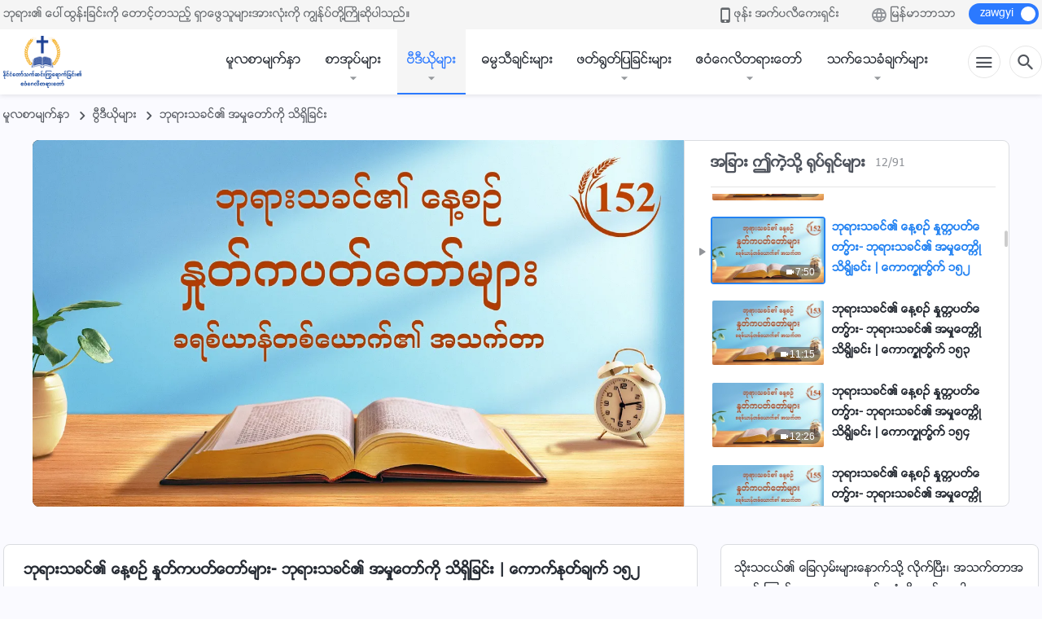

--- FILE ---
content_type: text/html; charset=UTF-8
request_url: https://my.kingdomsalvation.org/videos/knowing-God-s-work-152.html
body_size: 24670
content:
<!DOCTYPE html>
<html dir="ltr" lang="my-MM" prefix="og: https://ogp.me/ns#">
<head>
    
    <meta charset="UTF-8">
    <meta name="viewport" content="width=device-width, initial-scale=1.0, maximum-scale=1.0, user-scalable=no">
    <meta name="google-site-verification" content="AEgkfRZkLhqOEbO4u1MChI7a8lkYJroP76fSbPm6h60"/>
    <link rel="profile" href="https://gmpg.org/xfn/11">
        <link rel="alternate" href="https://tr.kingdomsalvation.org" hreflang="zh-tw" title="國度降臨福音網"/>
        <link rel="alternate" href="https://www.kingdomsalvation.org" hreflang="zh-cn" title="国度降临福音网"/>
        <link rel="alternate" href="https://ar.kingdomsalvation.org" hreflang="ar" title="بشارة جيل الملكوت"/>
        <link rel="alternate" href="https://www.kingdomsalvation.org/de/" hreflang="de" title="EVANGELIUM DES HERABKOMMENS DES KÖNIGREICHS"/>
        <link rel="alternate" href="https://el.kingdomsalvation.org" hreflang="el" title="ΕΥΑΓΓΕΛΙΟ ΤΟΥ ΕΡΧΟΜΟΥ ΤΗΣ ΒΑΣΙΛΕΙΑΣ"/>
        <link rel="alternate" href="https://www.holyspiritspeaks.org" hreflang="en" title="GOSPEL OF THE DESCENT OF THE KINGDOM"/>
        <link rel="alternate" href="https://www.kingdomsalvation.org/es/" hreflang="es" title="Evangelio del Descenso del Reino"/>
        <link rel="alternate" href="https://www.kingdomsalvation.org/fr/" hreflang="fr" title="L'ÉVANGILE DE LA DESCENTE DU RÈGNE"/>
        <link rel="alternate" href="https://he.kingdomsalvation.org" hreflang="he" title="בשורת ירידת המלכות"/>
        <link rel="alternate" href="https://hi.kingdomsalvation.org" hreflang="hi" title="राज्य के अवरोहण का सुसमाचार"/>
        <link rel="alternate" href="https://id.kingdomsalvation.org" hreflang="id" title="Kilat dari Timur"/>
        <link rel="alternate" href="https://www.kingdomsalvation.org/it/" hreflang="it" title="VANGELO DELLA DISCESA DEL REGNO"/>
        <link rel="alternate" href="https://jp.kingdomsalvation.org" hreflang="ja" title="神の国降臨の福音"/>
        <link rel="alternate" href="https://km.kingdomsalvation.org" hreflang="km" title="ដំណឹងល្អអំពីការចុះមកនៃនគរព្រះ"/>
        <link rel="alternate" href="https://kr.kingdomsalvation.org" hreflang="kr" title="하나님 나라 강림 복음사이트"/>
        <link rel="alternate" href="https://lo.kingdomsalvation.org" hreflang="lo" title="ພຣະກິດຕິຄຸນແຫ່ງການລົງມາຂອງອານາຈັກ"/>
        <link rel="alternate" href="https://mn.kingdomsalvation.org" hreflang="mn" title="Хаанчлалын Ирэлтийн Сайн Мэдээ"/>
        <link rel="alternate" href="https://my.kingdomsalvation.org" hreflang="my" title="နိုင်ငံတော်သက်ဆင်းကြွရောက်ခြင်း၏ ဧဝံဂေလိတရားတော်"/>
        <link rel="alternate" href="https://ne.kingdomsalvation.org" hreflang="ne" title="राज्य अवरोहणको सुसमाचार"/>
        <link rel="alternate" href="https://nl.kingdomsalvation.org" hreflang="nl" title="EVANGELIE VAN DE KOMST VAN HET KONINKRIJK"/>
        <link rel="alternate" href="https://pl.kingdomsalvation.org" hreflang="pl" title="EWANGELIA O ZSTĄPIENIU KRÓLESTWA"/>
        <link rel="alternate" href="https://pt.kingdomsalvation.org" hreflang="pt" title="EVANGELHO DA DESCIDA DO REINO"/>
        <link rel="alternate" href="https://ro.kingdomsalvation.org" hreflang="ro" title="EVANGHELIA POGORÂRII ÎMPĂRĂȚEI"/>
        <link rel="alternate" href="https://www.kingdomsalvation.org/ru/" hreflang="ru" title="ЕВАНГЕЛИЕ СОШЕСТВИЯ ЦАРСТВА"/>
        <link rel="alternate" href="https://sv.kingdomsalvation.org" hreflang="sv" title="EVANGELIET OM RIKETS NEDSTIGANDE"/>
        <link rel="alternate" href="https://sw.kingdomsalvation.org" hreflang="sw" title="INJILI YA KUSHUKA KWA UFALME"/>
        <link rel="alternate" href="https://tl.kingdomsalvation.org" hreflang="tl" title="EBANGHELYO NG PAGBABA NG KAHARIAN"/>
        <link rel="alternate" href="https://th.kingdomsalvation.org" hreflang="th" title="ข่าวประเสริฐแห่งการเคลื่อนลงสถิตของราชอาณาจักร"/>
        <link rel="alternate" href="https://vi.kingdomsalvation.org" hreflang="vi" title="PHÚC ÂM VỀ SỰ HIỆN XUỐNG CỦA VƯƠNG QUỐC"/>
        <link rel="alternate" href="https://zu.kingdomsalvation.org" hreflang="zu" title="IVANGELI LOKUFIKA KOMBUSO"/>
        <meta http-equiv="x-dns-prefetch-control" content="on">
    <link rel="preconnect" href="//i.ytimg.com" crossorigin>
    <link rel="preconnect" href="//www.googletagmanager.com" crossorigin>
    <link rel="preconnect" href="//static.kingdomsalvation.org" crossorigin>
    <link rel="dns-prefetch" href="//i.ytimg.com">
    <link rel="dns-prefetch" href="//www.googletagmanager.com">
    <link rel="dns-prefetch" href="//static.kingdomsalvation.org">
    <link rel="apple-touch-icon" sizes="180x180" href="https://static.kingdomsalvation.org/cdn/images/website-icon/gospel/apple-touch-icon.png">
    <link rel="icon" type="image/png" sizes="32x32" href="https://static.kingdomsalvation.org/cdn/images/website-icon/gospel/favicon-32x32.png">
    <link rel="icon" type="image/png" sizes="16x16" href="https://static.kingdomsalvation.org/cdn/images/website-icon/gospel/favicon-16x16.png">
    <!-- Zawgyi font file -->
<style>	
	@font-face {
		font-family: Zawgyi-One;
		src: url('https://centereu.kingdomsalvation.org/cdn/v3/sources/fonts/online-fonts/Zawgyi/zawgyi.ttf');
	}
</style>
		<!-- All in One SEO 4.6.2 - aioseo.com -->
		<title>ဘုရားသခင်၏ နေ့စဉ် နှုတ်ကပတ်တော်များ- ဘုရားသခင်၏ အမှုတော်ကို သိရှိခြင်း | ကောက်နုတ်ချက် ၁၅၂ | နိုင်ငံတော်သက်ဆင်းကြွရောက်ခြင်း၏ ဧဝံဂေလိတရားတော်</title>
		<meta name="description" content="လူအများကြား ဘုရားသခင်၏ အလုပ်တွင် လူသည် ဤအလုပ်၏ ပြုလုပ်ခံရသူဖြစ်ပြီး၊ ဘုရားသခင်ကို သက်သေခံနိုင်သည့် ဘုရားသခင် ဖန်ဆင်းထားသည့် တစ်ခုတည်းသော သတ္တဝါ ဖြစ်သောကြောင့် ထိုအလုပ်နှင့် လူသည် ခွဲ၍ မရပေ။ လူ၏ အသက်တာနှင့် လူ၏ လှုပ်ရှားမှုအားလုံးသည် ဘုရားသခင်နှင့် ခွဲ၍မရဘဲ ဘုရားသခင်၏ လက်များက အားလုံးကို ထိန်းချုပ်ထားကာ ဘုရားသခင်နှင့် ကင်းကွာပြီး မည်သည့် ပုဂ္ဂိုလ်မျှ မတည်ရှိနိုင်ဟုပင် ပြောနိုင်သည်။ ယင်းသည် အချက်အလက်အမှန်ဖြစ်၍ မည်သူမျှ ယင်းကိုမငြင်းနိုင်။ ဘုရားသခင်လုပ်ဆောင်သမျှ အလုံးစုံသည် လူသားအကျိုးအတွက် ဖြစ်ပြီး၊ စာတန်၏ အကြံအစည်များကို ဦးတည်သည်။ လူ၏ လိုအပ်ချက်အားလုံးသည် ဘုရားသခင်ထံမှလာပြီး ဘုရားသခင်သည် လူသား၏ အသက်တာအတွက် အရင်းအမြစ်ဖြစ်သည်။ သို့ဖြစ်ရာ လူသည် ရိုးရှင်းစွာပင် ဘုရားသခင်မှ" />
		<meta name="robots" content="max-image-preview:large" />
		<link rel="canonical" href="https://my.kingdomsalvation.org/videos/knowing-God-s-work-152.html" />
		<meta name="generator" content="All in One SEO (AIOSEO) 4.6.2" />
		<meta property="og:locale" content="my_MM" />
		<meta property="og:site_name" content="နိုင်ငံတော်သက်ဆင်းကြွရောက်ခြင်း၏ ဧဝံဂေလိတရားတော်" />
		<meta property="og:type" content="article" />
		<meta property="og:title" content="ဘုရားသခင်၏ နေ့စဉ် နှုတ်ကပတ်တော်များ- ဘုရားသခင်၏ အမှုတော်ကို သိရှိခြင်း | ကောက်နုတ်ချက် ၁၅၂ | နိုင်ငံတော်သက်ဆင်းကြွရောက်ခြင်း၏ ဧဝံဂေလိတရားတော်" />
		<meta property="og:description" content="လူအများကြား ဘုရားသခင်၏ အလုပ်တွင် လူသည် ဤအလုပ်၏ ပြုလုပ်ခံရသူဖြစ်ပြီး၊ ဘုရားသခင်ကို သက်သေခံနိုင်သည့် ဘုရားသခင် ဖန်ဆင်းထားသည့် တစ်ခုတည်းသော သတ္တဝါ ဖြစ်သောကြောင့် ထိုအလုပ်နှင့် လူသည် ခွဲ၍ မရပေ။ လူ၏ အသက်တာနှင့် လူ၏ လှုပ်ရှားမှုအားလုံးသည် ဘုရားသခင်နှင့် ခွဲ၍မရဘဲ ဘုရားသခင်၏ လက်များက အားလုံးကို ထိန်းချုပ်ထားကာ ဘုရားသခင်နှင့် ကင်းကွာပြီး မည်သည့် ပုဂ္ဂိုလ်မျှ မတည်ရှိနိုင်ဟုပင် ပြောနိုင်သည်။ ယင်းသည် အချက်အလက်အမှန်ဖြစ်၍ မည်သူမျှ ယင်းကိုမငြင်းနိုင်။ ဘုရားသခင်လုပ်ဆောင်သမျှ အလုံးစုံသည် လူသားအကျိုးအတွက် ဖြစ်ပြီး၊ စာတန်၏ အကြံအစည်များကို ဦးတည်သည်။ လူ၏ လိုအပ်ချက်အားလုံးသည် ဘုရားသခင်ထံမှလာပြီး ဘုရားသခင်သည် လူသား၏ အသက်တာအတွက် အရင်းအမြစ်ဖြစ်သည်။ သို့ဖြစ်ရာ လူသည် ရိုးရှင်းစွာပင် ဘုရားသခင်မှ" />
		<meta property="og:url" content="https://my.kingdomsalvation.org/videos/knowing-God-s-work-152.html" />
		<meta property="og:image" content="https://i.ytimg.com/vi/g33olnqV-Mk/maxresdefault.jpg?v=251005&amp;v=251005" />
		<meta property="og:image:secure_url" content="https://i.ytimg.com/vi/g33olnqV-Mk/maxresdefault.jpg?v=251005&amp;v=251005" />
		<meta property="article:publisher" content="https://www.facebook.com/kingdomsalvationmy/" />
		<meta name="twitter:card" content="summary_large_image" />
		<meta name="twitter:title" content="ဘုရားသခင်၏ နေ့စဉ် နှုတ်ကပတ်တော်များ- ဘုရားသခင်၏ အမှုတော်ကို သိရှိခြင်း | ကောက်နုတ်ချက် ၁၅၂ | နိုင်ငံတော်သက်ဆင်းကြွရောက်ခြင်း၏ ဧဝံဂေလိတရားတော်" />
		<meta name="twitter:description" content="လူအများကြား ဘုရားသခင်၏ အလုပ်တွင် လူသည် ဤအလုပ်၏ ပြုလုပ်ခံရသူဖြစ်ပြီး၊ ဘုရားသခင်ကို သက်သေခံနိုင်သည့် ဘုရားသခင် ဖန်ဆင်းထားသည့် တစ်ခုတည်းသော သတ္တဝါ ဖြစ်သောကြောင့် ထိုအလုပ်နှင့် လူသည် ခွဲ၍ မရပေ။ လူ၏ အသက်တာနှင့် လူ၏ လှုပ်ရှားမှုအားလုံးသည် ဘုရားသခင်နှင့် ခွဲ၍မရဘဲ ဘုရားသခင်၏ လက်များက အားလုံးကို ထိန်းချုပ်ထားကာ ဘုရားသခင်နှင့် ကင်းကွာပြီး မည်သည့် ပုဂ္ဂိုလ်မျှ မတည်ရှိနိုင်ဟုပင် ပြောနိုင်သည်။ ယင်းသည် အချက်အလက်အမှန်ဖြစ်၍ မည်သူမျှ ယင်းကိုမငြင်းနိုင်။ ဘုရားသခင်လုပ်ဆောင်သမျှ အလုံးစုံသည် လူသားအကျိုးအတွက် ဖြစ်ပြီး၊ စာတန်၏ အကြံအစည်များကို ဦးတည်သည်။ လူ၏ လိုအပ်ချက်အားလုံးသည် ဘုရားသခင်ထံမှလာပြီး ဘုရားသခင်သည် လူသား၏ အသက်တာအတွက် အရင်းအမြစ်ဖြစ်သည်။ သို့ဖြစ်ရာ လူသည် ရိုးရှင်းစွာပင် ဘုရားသခင်မှ" />
		<meta name="twitter:image" content="https://i.ytimg.com/vi/g33olnqV-Mk/maxresdefault.jpg?v=251005" />
		<script type="application/ld+json" class="aioseo-schema">
			{"@context":"https:\/\/schema.org","@graph":[{"@type":"BreadcrumbList","@id":"https:\/\/my.kingdomsalvation.org\/videos\/knowing-God-s-work-152.html#breadcrumblist","itemListElement":[{"@type":"ListItem","@id":"https:\/\/my.kingdomsalvation.org\/#listItem","position":1,"name":"Home","item":"https:\/\/my.kingdomsalvation.org\/","nextItem":"https:\/\/my.kingdomsalvation.org\/videos\/knowing-God-s-work-152.html#listItem"},{"@type":"ListItem","@id":"https:\/\/my.kingdomsalvation.org\/videos\/knowing-God-s-work-152.html#listItem","position":2,"name":"\u1018\u102f\u101b\u102c\u1038\u101e\u1001\u1004\u103a\u104f \u1014\u1031\u1037\u1005\u1009\u103a \u1014\u103e\u102f\u1010\u103a\u1000\u1015\u1010\u103a\u1010\u1031\u102c\u103a\u1019\u103b\u102c\u1038- \u1018\u102f\u101b\u102c\u1038\u101e\u1001\u1004\u103a\u104f \u1021\u1019\u103e\u102f\u1010\u1031\u102c\u103a\u1000\u102d\u102f \u101e\u102d\u101b\u103e\u102d\u1001\u103c\u1004\u103a\u1038 | \u1000\u1031\u102c\u1000\u103a\u1014\u102f\u1010\u103a\u1001\u103b\u1000\u103a \u1041\u1045\u1042","previousItem":"https:\/\/my.kingdomsalvation.org\/#listItem"}]},{"@type":"Organization","@id":"https:\/\/my.kingdomsalvation.org\/#organization","name":"\u1014\u102d\u102f\u1004\u103a\u1004\u1036\u1010\u1031\u102c\u103a\u101e\u1000\u103a\u1006\u1004\u103a\u1038\u1000\u103c\u103d\u101b\u1031\u102c\u1000\u103a\u1001\u103c\u1004\u103a\u1038\u104f \u1027\u101d\u1036\u1002\u1031\u101c\u102d\u1010\u101b\u102c\u1038\u1010\u1031\u102c\u103a","url":"https:\/\/my.kingdomsalvation.org\/","logo":{"@type":"ImageObject","url":"https:\/\/my.kingdomsalvation.org\/wp-content\/uploads\/2018\/07\/LOGO-ZB20180707-MY.svg","@id":"https:\/\/my.kingdomsalvation.org\/videos\/knowing-God-s-work-152.html\/#organizationLogo"},"image":{"@id":"https:\/\/my.kingdomsalvation.org\/videos\/knowing-God-s-work-152.html\/#organizationLogo"},"sameAs":["https:\/\/www.instagram.com\/kingdomsalvationmy\/","https:\/\/www.pinterest.com\/kingdomsalvationmy\/","https:\/\/www.youtube.com\/channel\/UCZ9I6q8_qRe_Ev6IM0DzhbA"]},{"@type":"WebPage","@id":"https:\/\/my.kingdomsalvation.org\/videos\/knowing-God-s-work-152.html#webpage","url":"https:\/\/my.kingdomsalvation.org\/videos\/knowing-God-s-work-152.html","name":"\u1018\u102f\u101b\u102c\u1038\u101e\u1001\u1004\u103a\u104f \u1014\u1031\u1037\u1005\u1009\u103a \u1014\u103e\u102f\u1010\u103a\u1000\u1015\u1010\u103a\u1010\u1031\u102c\u103a\u1019\u103b\u102c\u1038- \u1018\u102f\u101b\u102c\u1038\u101e\u1001\u1004\u103a\u104f \u1021\u1019\u103e\u102f\u1010\u1031\u102c\u103a\u1000\u102d\u102f \u101e\u102d\u101b\u103e\u102d\u1001\u103c\u1004\u103a\u1038 | \u1000\u1031\u102c\u1000\u103a\u1014\u102f\u1010\u103a\u1001\u103b\u1000\u103a \u1041\u1045\u1042 | \u1014\u102d\u102f\u1004\u103a\u1004\u1036\u1010\u1031\u102c\u103a\u101e\u1000\u103a\u1006\u1004\u103a\u1038\u1000\u103c\u103d\u101b\u1031\u102c\u1000\u103a\u1001\u103c\u1004\u103a\u1038\u104f \u1027\u101d\u1036\u1002\u1031\u101c\u102d\u1010\u101b\u102c\u1038\u1010\u1031\u102c\u103a","description":"\u101c\u1030\u1021\u1019\u103b\u102c\u1038\u1000\u103c\u102c\u1038 \u1018\u102f\u101b\u102c\u1038\u101e\u1001\u1004\u103a\u104f \u1021\u101c\u102f\u1015\u103a\u1010\u103d\u1004\u103a \u101c\u1030\u101e\u100a\u103a \u1024\u1021\u101c\u102f\u1015\u103a\u104f \u1015\u103c\u102f\u101c\u102f\u1015\u103a\u1001\u1036\u101b\u101e\u1030\u1016\u103c\u1005\u103a\u1015\u103c\u102e\u1038\u104a \u1018\u102f\u101b\u102c\u1038\u101e\u1001\u1004\u103a\u1000\u102d\u102f \u101e\u1000\u103a\u101e\u1031\u1001\u1036\u1014\u102d\u102f\u1004\u103a\u101e\u100a\u1037\u103a \u1018\u102f\u101b\u102c\u1038\u101e\u1001\u1004\u103a \u1016\u1014\u103a\u1006\u1004\u103a\u1038\u1011\u102c\u1038\u101e\u100a\u103a\u1037 \u1010\u1005\u103a\u1001\u102f\u1010\u100a\u103a\u1038\u101e\u1031\u102c \u101e\u1010\u1039\u1010\u101d\u102b \u1016\u103c\u1005\u103a\u101e\u1031\u102c\u1000\u103c\u1031\u102c\u1004\u1037\u103a \u1011\u102d\u102f\u1021\u101c\u102f\u1015\u103a\u1014\u103e\u1004\u103a\u1037 \u101c\u1030\u101e\u100a\u103a \u1001\u103d\u1032\u104d \u1019\u101b\u1015\u1031\u104b \u101c\u1030\u104f \u1021\u101e\u1000\u103a\u1010\u102c\u1014\u103e\u1004\u1037\u103a \u101c\u1030\u104f \u101c\u103e\u102f\u1015\u103a\u101b\u103e\u102c\u1038\u1019\u103e\u102f\u1021\u102c\u1038\u101c\u102f\u1036\u1038\u101e\u100a\u103a \u1018\u102f\u101b\u102c\u1038\u101e\u1001\u1004\u103a\u1014\u103e\u1004\u1037\u103a \u1001\u103d\u1032\u104d\u1019\u101b\u1018\u1032 \u1018\u102f\u101b\u102c\u1038\u101e\u1001\u1004\u103a\u104f \u101c\u1000\u103a\u1019\u103b\u102c\u1038\u1000 \u1021\u102c\u1038\u101c\u102f\u1036\u1038\u1000\u102d\u102f \u1011\u102d\u1014\u103a\u1038\u1001\u103b\u102f\u1015\u103a\u1011\u102c\u1038\u1000\u102c \u1018\u102f\u101b\u102c\u1038\u101e\u1001\u1004\u103a\u1014\u103e\u1004\u1037\u103a \u1000\u1004\u103a\u1038\u1000\u103d\u102c\u1015\u103c\u102e\u1038 \u1019\u100a\u103a\u101e\u100a\u1037\u103a \u1015\u102f\u1002\u1039\u1002\u102d\u102f\u101c\u103a\u1019\u103b\u103e \u1019\u1010\u100a\u103a\u101b\u103e\u102d\u1014\u102d\u102f\u1004\u103a\u101f\u102f\u1015\u1004\u103a \u1015\u103c\u1031\u102c\u1014\u102d\u102f\u1004\u103a\u101e\u100a\u103a\u104b \u101a\u1004\u103a\u1038\u101e\u100a\u103a \u1021\u1001\u103b\u1000\u103a\u1021\u101c\u1000\u103a\u1021\u1019\u103e\u1014\u103a\u1016\u103c\u1005\u103a\u104d \u1019\u100a\u103a\u101e\u1030\u1019\u103b\u103e \u101a\u1004\u103a\u1038\u1000\u102d\u102f\u1019\u1004\u103c\u1004\u103a\u1038\u1014\u102d\u102f\u1004\u103a\u104b \u1018\u102f\u101b\u102c\u1038\u101e\u1001\u1004\u103a\u101c\u102f\u1015\u103a\u1006\u1031\u102c\u1004\u103a\u101e\u1019\u103b\u103e \u1021\u101c\u102f\u1036\u1038\u1005\u102f\u1036\u101e\u100a\u103a \u101c\u1030\u101e\u102c\u1038\u1021\u1000\u103b\u102d\u102f\u1038\u1021\u1010\u103d\u1000\u103a \u1016\u103c\u1005\u103a\u1015\u103c\u102e\u1038\u104a \u1005\u102c\u1010\u1014\u103a\u104f \u1021\u1000\u103c\u1036\u1021\u1005\u100a\u103a\u1019\u103b\u102c\u1038\u1000\u102d\u102f \u1026\u1038\u1010\u100a\u103a\u101e\u100a\u103a\u104b \u101c\u1030\u104f \u101c\u102d\u102f\u1021\u1015\u103a\u1001\u103b\u1000\u103a\u1021\u102c\u1038\u101c\u102f\u1036\u1038\u101e\u100a\u103a \u1018\u102f\u101b\u102c\u1038\u101e\u1001\u1004\u103a\u1011\u1036\u1019\u103e\u101c\u102c\u1015\u103c\u102e\u1038 \u1018\u102f\u101b\u102c\u1038\u101e\u1001\u1004\u103a\u101e\u100a\u103a \u101c\u1030\u101e\u102c\u1038\u104f \u1021\u101e\u1000\u103a\u1010\u102c\u1021\u1010\u103d\u1000\u103a \u1021\u101b\u1004\u103a\u1038\u1021\u1019\u103c\u1005\u103a\u1016\u103c\u1005\u103a\u101e\u100a\u103a\u104b \u101e\u102d\u102f\u1037\u1016\u103c\u1005\u103a\u101b\u102c \u101c\u1030\u101e\u100a\u103a \u101b\u102d\u102f\u1038\u101b\u103e\u1004\u103a\u1038\u1005\u103d\u102c\u1015\u1004\u103a \u1018\u102f\u101b\u102c\u1038\u101e\u1001\u1004\u103a\u1019\u103e","inLanguage":"my-MM","isPartOf":{"@id":"https:\/\/my.kingdomsalvation.org\/#website"},"breadcrumb":{"@id":"https:\/\/my.kingdomsalvation.org\/videos\/knowing-God-s-work-152.html#breadcrumblist"},"datePublished":"2020-08-03T00:06:25+08:00","dateModified":"2023-12-20T01:36:50+08:00"},{"@type":"WebSite","@id":"https:\/\/my.kingdomsalvation.org\/#website","url":"https:\/\/my.kingdomsalvation.org\/","name":"\u1014\u102d\u102f\u1004\u103a\u1004\u1036\u1010\u1031\u102c\u103a\u101e\u1000\u103a\u1006\u1004\u103a\u1038\u1000\u103c\u103d\u101b\u1031\u102c\u1000\u103a\u1001\u103c\u1004\u103a\u1038\u104f \u1027\u101d\u1036\u1002\u1031\u101c\u102d\u1010\u101b\u102c\u1038\u1010\u1031\u102c\u103a","inLanguage":"my-MM","publisher":{"@id":"https:\/\/my.kingdomsalvation.org\/#organization"}}]}
		</script>
		<!-- All in One SEO -->

<style id='jetpack-sharing-buttons-style-inline-css' type='text/css'>
.jetpack-sharing-buttons__services-list{display:flex;flex-direction:row;flex-wrap:wrap;gap:0;list-style-type:none;margin:5px;padding:0}.jetpack-sharing-buttons__services-list.has-small-icon-size{font-size:12px}.jetpack-sharing-buttons__services-list.has-normal-icon-size{font-size:16px}.jetpack-sharing-buttons__services-list.has-large-icon-size{font-size:24px}.jetpack-sharing-buttons__services-list.has-huge-icon-size{font-size:36px}@media print{.jetpack-sharing-buttons__services-list{display:none!important}}ul.jetpack-sharing-buttons__services-list.has-background{padding:1.25em 2.375em}
</style>
<style id='classic-theme-styles-inline-css' type='text/css'>
/*! This file is auto-generated */
.wp-block-button__link{color:#fff;background-color:#32373c;border-radius:9999px;box-shadow:none;text-decoration:none;padding:calc(.667em + 2px) calc(1.333em + 2px);font-size:1.125em}.wp-block-file__button{background:#32373c;color:#fff;text-decoration:none}
</style>
<style id='global-styles-inline-css' type='text/css'>
body{--wp--preset--color--black: #000000;--wp--preset--color--cyan-bluish-gray: #abb8c3;--wp--preset--color--white: #ffffff;--wp--preset--color--pale-pink: #f78da7;--wp--preset--color--vivid-red: #cf2e2e;--wp--preset--color--luminous-vivid-orange: #ff6900;--wp--preset--color--luminous-vivid-amber: #fcb900;--wp--preset--color--light-green-cyan: #7bdcb5;--wp--preset--color--vivid-green-cyan: #00d084;--wp--preset--color--pale-cyan-blue: #8ed1fc;--wp--preset--color--vivid-cyan-blue: #0693e3;--wp--preset--color--vivid-purple: #9b51e0;--wp--preset--gradient--vivid-cyan-blue-to-vivid-purple: linear-gradient(135deg,rgba(6,147,227,1) 0%,rgb(155,81,224) 100%);--wp--preset--gradient--light-green-cyan-to-vivid-green-cyan: linear-gradient(135deg,rgb(122,220,180) 0%,rgb(0,208,130) 100%);--wp--preset--gradient--luminous-vivid-amber-to-luminous-vivid-orange: linear-gradient(135deg,rgba(252,185,0,1) 0%,rgba(255,105,0,1) 100%);--wp--preset--gradient--luminous-vivid-orange-to-vivid-red: linear-gradient(135deg,rgba(255,105,0,1) 0%,rgb(207,46,46) 100%);--wp--preset--gradient--very-light-gray-to-cyan-bluish-gray: linear-gradient(135deg,rgb(238,238,238) 0%,rgb(169,184,195) 100%);--wp--preset--gradient--cool-to-warm-spectrum: linear-gradient(135deg,rgb(74,234,220) 0%,rgb(151,120,209) 20%,rgb(207,42,186) 40%,rgb(238,44,130) 60%,rgb(251,105,98) 80%,rgb(254,248,76) 100%);--wp--preset--gradient--blush-light-purple: linear-gradient(135deg,rgb(255,206,236) 0%,rgb(152,150,240) 100%);--wp--preset--gradient--blush-bordeaux: linear-gradient(135deg,rgb(254,205,165) 0%,rgb(254,45,45) 50%,rgb(107,0,62) 100%);--wp--preset--gradient--luminous-dusk: linear-gradient(135deg,rgb(255,203,112) 0%,rgb(199,81,192) 50%,rgb(65,88,208) 100%);--wp--preset--gradient--pale-ocean: linear-gradient(135deg,rgb(255,245,203) 0%,rgb(182,227,212) 50%,rgb(51,167,181) 100%);--wp--preset--gradient--electric-grass: linear-gradient(135deg,rgb(202,248,128) 0%,rgb(113,206,126) 100%);--wp--preset--gradient--midnight: linear-gradient(135deg,rgb(2,3,129) 0%,rgb(40,116,252) 100%);--wp--preset--font-size--small: 13px;--wp--preset--font-size--medium: 20px;--wp--preset--font-size--large: 36px;--wp--preset--font-size--x-large: 42px;--wp--preset--spacing--20: 0.44rem;--wp--preset--spacing--30: 0.67rem;--wp--preset--spacing--40: 1rem;--wp--preset--spacing--50: 1.5rem;--wp--preset--spacing--60: 2.25rem;--wp--preset--spacing--70: 3.38rem;--wp--preset--spacing--80: 5.06rem;--wp--preset--shadow--natural: 6px 6px 9px rgba(0, 0, 0, 0.2);--wp--preset--shadow--deep: 12px 12px 50px rgba(0, 0, 0, 0.4);--wp--preset--shadow--sharp: 6px 6px 0px rgba(0, 0, 0, 0.2);--wp--preset--shadow--outlined: 6px 6px 0px -3px rgba(255, 255, 255, 1), 6px 6px rgba(0, 0, 0, 1);--wp--preset--shadow--crisp: 6px 6px 0px rgba(0, 0, 0, 1);}:where(.is-layout-flex){gap: 0.5em;}:where(.is-layout-grid){gap: 0.5em;}body .is-layout-flow > .alignleft{float: left;margin-inline-start: 0;margin-inline-end: 2em;}body .is-layout-flow > .alignright{float: right;margin-inline-start: 2em;margin-inline-end: 0;}body .is-layout-flow > .aligncenter{margin-left: auto !important;margin-right: auto !important;}body .is-layout-constrained > .alignleft{float: left;margin-inline-start: 0;margin-inline-end: 2em;}body .is-layout-constrained > .alignright{float: right;margin-inline-start: 2em;margin-inline-end: 0;}body .is-layout-constrained > .aligncenter{margin-left: auto !important;margin-right: auto !important;}body .is-layout-constrained > :where(:not(.alignleft):not(.alignright):not(.alignfull)){max-width: var(--wp--style--global--content-size);margin-left: auto !important;margin-right: auto !important;}body .is-layout-constrained > .alignwide{max-width: var(--wp--style--global--wide-size);}body .is-layout-flex{display: flex;}body .is-layout-flex{flex-wrap: wrap;align-items: center;}body .is-layout-flex > *{margin: 0;}body .is-layout-grid{display: grid;}body .is-layout-grid > *{margin: 0;}:where(.wp-block-columns.is-layout-flex){gap: 2em;}:where(.wp-block-columns.is-layout-grid){gap: 2em;}:where(.wp-block-post-template.is-layout-flex){gap: 1.25em;}:where(.wp-block-post-template.is-layout-grid){gap: 1.25em;}.has-black-color{color: var(--wp--preset--color--black) !important;}.has-cyan-bluish-gray-color{color: var(--wp--preset--color--cyan-bluish-gray) !important;}.has-white-color{color: var(--wp--preset--color--white) !important;}.has-pale-pink-color{color: var(--wp--preset--color--pale-pink) !important;}.has-vivid-red-color{color: var(--wp--preset--color--vivid-red) !important;}.has-luminous-vivid-orange-color{color: var(--wp--preset--color--luminous-vivid-orange) !important;}.has-luminous-vivid-amber-color{color: var(--wp--preset--color--luminous-vivid-amber) !important;}.has-light-green-cyan-color{color: var(--wp--preset--color--light-green-cyan) !important;}.has-vivid-green-cyan-color{color: var(--wp--preset--color--vivid-green-cyan) !important;}.has-pale-cyan-blue-color{color: var(--wp--preset--color--pale-cyan-blue) !important;}.has-vivid-cyan-blue-color{color: var(--wp--preset--color--vivid-cyan-blue) !important;}.has-vivid-purple-color{color: var(--wp--preset--color--vivid-purple) !important;}.has-black-background-color{background-color: var(--wp--preset--color--black) !important;}.has-cyan-bluish-gray-background-color{background-color: var(--wp--preset--color--cyan-bluish-gray) !important;}.has-white-background-color{background-color: var(--wp--preset--color--white) !important;}.has-pale-pink-background-color{background-color: var(--wp--preset--color--pale-pink) !important;}.has-vivid-red-background-color{background-color: var(--wp--preset--color--vivid-red) !important;}.has-luminous-vivid-orange-background-color{background-color: var(--wp--preset--color--luminous-vivid-orange) !important;}.has-luminous-vivid-amber-background-color{background-color: var(--wp--preset--color--luminous-vivid-amber) !important;}.has-light-green-cyan-background-color{background-color: var(--wp--preset--color--light-green-cyan) !important;}.has-vivid-green-cyan-background-color{background-color: var(--wp--preset--color--vivid-green-cyan) !important;}.has-pale-cyan-blue-background-color{background-color: var(--wp--preset--color--pale-cyan-blue) !important;}.has-vivid-cyan-blue-background-color{background-color: var(--wp--preset--color--vivid-cyan-blue) !important;}.has-vivid-purple-background-color{background-color: var(--wp--preset--color--vivid-purple) !important;}.has-black-border-color{border-color: var(--wp--preset--color--black) !important;}.has-cyan-bluish-gray-border-color{border-color: var(--wp--preset--color--cyan-bluish-gray) !important;}.has-white-border-color{border-color: var(--wp--preset--color--white) !important;}.has-pale-pink-border-color{border-color: var(--wp--preset--color--pale-pink) !important;}.has-vivid-red-border-color{border-color: var(--wp--preset--color--vivid-red) !important;}.has-luminous-vivid-orange-border-color{border-color: var(--wp--preset--color--luminous-vivid-orange) !important;}.has-luminous-vivid-amber-border-color{border-color: var(--wp--preset--color--luminous-vivid-amber) !important;}.has-light-green-cyan-border-color{border-color: var(--wp--preset--color--light-green-cyan) !important;}.has-vivid-green-cyan-border-color{border-color: var(--wp--preset--color--vivid-green-cyan) !important;}.has-pale-cyan-blue-border-color{border-color: var(--wp--preset--color--pale-cyan-blue) !important;}.has-vivid-cyan-blue-border-color{border-color: var(--wp--preset--color--vivid-cyan-blue) !important;}.has-vivid-purple-border-color{border-color: var(--wp--preset--color--vivid-purple) !important;}.has-vivid-cyan-blue-to-vivid-purple-gradient-background{background: var(--wp--preset--gradient--vivid-cyan-blue-to-vivid-purple) !important;}.has-light-green-cyan-to-vivid-green-cyan-gradient-background{background: var(--wp--preset--gradient--light-green-cyan-to-vivid-green-cyan) !important;}.has-luminous-vivid-amber-to-luminous-vivid-orange-gradient-background{background: var(--wp--preset--gradient--luminous-vivid-amber-to-luminous-vivid-orange) !important;}.has-luminous-vivid-orange-to-vivid-red-gradient-background{background: var(--wp--preset--gradient--luminous-vivid-orange-to-vivid-red) !important;}.has-very-light-gray-to-cyan-bluish-gray-gradient-background{background: var(--wp--preset--gradient--very-light-gray-to-cyan-bluish-gray) !important;}.has-cool-to-warm-spectrum-gradient-background{background: var(--wp--preset--gradient--cool-to-warm-spectrum) !important;}.has-blush-light-purple-gradient-background{background: var(--wp--preset--gradient--blush-light-purple) !important;}.has-blush-bordeaux-gradient-background{background: var(--wp--preset--gradient--blush-bordeaux) !important;}.has-luminous-dusk-gradient-background{background: var(--wp--preset--gradient--luminous-dusk) !important;}.has-pale-ocean-gradient-background{background: var(--wp--preset--gradient--pale-ocean) !important;}.has-electric-grass-gradient-background{background: var(--wp--preset--gradient--electric-grass) !important;}.has-midnight-gradient-background{background: var(--wp--preset--gradient--midnight) !important;}.has-small-font-size{font-size: var(--wp--preset--font-size--small) !important;}.has-medium-font-size{font-size: var(--wp--preset--font-size--medium) !important;}.has-large-font-size{font-size: var(--wp--preset--font-size--large) !important;}.has-x-large-font-size{font-size: var(--wp--preset--font-size--x-large) !important;}
.wp-block-navigation a:where(:not(.wp-element-button)){color: inherit;}
:where(.wp-block-post-template.is-layout-flex){gap: 1.25em;}:where(.wp-block-post-template.is-layout-grid){gap: 1.25em;}
:where(.wp-block-columns.is-layout-flex){gap: 2em;}:where(.wp-block-columns.is-layout-grid){gap: 2em;}
.wp-block-pullquote{font-size: 1.5em;line-height: 1.6;}
</style>

<!-- <meta name="GmediaGallery" version="1.22.0/1.8.0" license="" /> -->
<script type="application/ld+json">
        [{
            "@context": "http://schema.org",
            "@type": "WebSite",
            "name": "နိုင်ငံတော်သက်ဆင်းကြွရောက်ခြင်း၏ ဧဝံဂေလိတရားတော်",
            "url": "https://my.kingdomsalvation.org"
        }]
        </script>
<script>
        window.$g2_config = {
            site_lang:"my_MM",
            site_type:"gospel",
            is_cn:false,
            is_latin:true,
            is_rtl:false,
            media_url:"https://static.kingdomsalvation.org",
            s_footnotes:"အောက်ခြေမှတ်စုမျာ",
            template_name:"page-video-player",
            videoPlatform:"YouTube",
            facebook_user_name:"",
            host_name:"https://my.kingdomsalvation.org",
            comments_platform:"jetpack",
        }
        </script>
  <script type="text/javascript">
    function getBrowserInfo() {
      var Sys = {};
      var ua = navigator.userAgent.toLowerCase();
      var re = /(rv:|msie|edge|firefox|chrome|opera|version).*?([\d.]+)/;
      var m = ua.match(re);
      Sys.browser = m[1].replace(/version/, "'safari");
      Sys.ver = m[2];
      return Sys;
    }

    function versionInfo() {
      document.documentElement.setAttribute('versionOld', 'true');
      document.write('<style type="text/css" id="BrowVer">html[versionOld]{display:none;}</style>');
    }
    var sys = getBrowserInfo();
    switch (sys.browser) {
      case 'chrome':
        parseInt(sys.ver) <= 60 && versionInfo();
        break;
      case 'firefox':
        parseInt(sys.ver) <= 50 && versionInfo();
        break;
      case 'safari':
        parseInt(sys.ver) <= 10 && versionInfo();
        break;
        //  IE
      case 'rv':
      case 'msie':
        parseInt(sys.ver) <= 10 && versionInfo();
        break;
      case 'opera':
        parseInt(sys.ver) <= 10 && versionInfo();
        break;
      default:
        ''
        break;
    }
  </script>
        <link rel="stylesheet" type="text/css" href="https://static.kingdomsalvation.org/cdn/v3/gospel/framework/css/framework.min.css?v=251005">
        <link rel="stylesheet" type="text/css" href="https://static.kingdomsalvation.org/cdn/v3/common/header/header-gospel.min.css?v=251005">
                <link rel="stylesheet" type="text/css" href="https://static.kingdomsalvation.org/cdn/v3/common/footer/footer.min.css?v=251005" media="print" onload="this.media='all'">
                <link rel="stylesheet" href="https://static.kingdomsalvation.org/cdn/v3/common/call-action-guild/call-action-guild.min.css?v=251005" media="print" onload="this.media='all'">
<link rel="stylesheet" type="text/css" href="https://cdnjs.cloudflare.com/ajax/libs/clusterize.js/0.18.0/clusterize.min.css">
<link rel="stylesheet" type="text/css" href="https://static.kingdomsalvation.org/cdn/v3/common/page-video-player/page-video-player.min.css?v=251005">
<script type="text/javascript">
/* <![CDATA[ */
var gospelAjax = {"ajaxurl":"https:\/\/my.kingdomsalvation.org\/wp-admin\/admin-ajax.php","security":"6167f5b4c5"};
/* ]]> */
</script>
    <style>@font-face{font-family:icomoon;src:url('https://static.kingdomsalvation.org/cdn/v3/sources/fonts/gospel/fonts/icomoon.woff?v=251005') format('woff');font-weight: normal;font-style:normal;font-display:swap}[class*=" icon-"],[class^=icon-]{font-family:icomoon!important;speak:never;font-style:normal;font-weight:400;font-variant:normal;text-transform:none;line-height:1;-webkit-font-smoothing:antialiased;-moz-osx-font-smoothing:grayscale}.icon-videos-list:before{content:"\e944";color:#fff;}.icon-widgets:before{content:"\e941";color:#666}.icon-filter-list:before{content:"\e942"}.icon-content-copy:before{content:"\e943";color:#666}.icon-filter:before{content:"\e940";color:#51555c}.icon-tag:before{content:"\e93c"}.icon-questions:before{content:"\e93b";color:#2b79ff}.icon-play-arrow-outline:before{content:"\e900"}.icon-arrow-back:before{content:"\e901"}.icon-arrow-drop-down:before{content:"\e905"}.icon-cached:before{content:"\e907"}.icon-call:before{content:"\e90a"}.icon-cancel:before{content:"\e90b"}.icon-close:before{content:"\e90d"}.icon-cloud-download:before{content:"\e911"}.icon-expand-less:before{content:"\e914"}.icon-expand-more:before{content:"\e915"}.icon-font-setting:before{content:"\e916"}.icon-format-list-bulleted:before{content:"\e917"}.icon-fullscreen:before{content:"\e918"}.icon-fullscreen-exit:before{content:"\e919"}.icon-headset:before{content:"\e91a"}.icon-high-quality:before{content:"\e91b"}.icon-history:before{content:"\e91c"}.icon-language:before{content:"\e91d"}.icon-list-download:before{content:"\e91e"}.icon-mail-outline:before{content:"\e91f"}.icon-menu:before{content:"\e920"}.icon-more-vert:before{content:"\e921"}.icon-navigate-before:before{content:"\e922"}.icon-navigate-next:before{content:"\e923"}.icon-palette:before{content:"\e924"}.icon-pause-circle-outline:before{content:"\e925"}.icon-phone-iphone:before{content:"\e926"}.icon-play-arrow-filled:before{content:"\e927"}.icon-play-circle-outline:before{content:"\e928"}.icon-playlist-add:before{content:"\e929"}.icon-playlist-play:before{content:"\e92a"}.icon-repeat:before{content:"\e92b"}.icon-repeat-one:before{content:"\e92c"}.icon-search:before{content:"\e92d"}.icon-send:before{content:"\e92e"}.icon-shuffle:before{content:"\e92f"}.icon-skip-next:before{content:"\e930"}.icon-skip-previous:before{content:"\e931"}.icon-tune:before{content:"\e932"}.icon-videocam:before{content:"\e933"}.icon-view-list:before{content:"\e934"}.icon-view-module:before{content:"\e936"}.icon-volume-mute:before{content:"\e937"}.icon-volume-off:before{content:"\e938"}.icon-volume-up:before{content:"\e939"}.icon-chatonline .path1:before{content:"\e93d";color:#8ad686}.icon-chatonline .path2:before{content:"\e93e";margin-left:-1.23046875em;color:#fff}.icon-chatonline .path3:before{content:"\e93f";margin-left:-1.23046875em;color:#4db748}.icon-chat-icon .path1:before{content:"\e903";color:none;opacity:.85}.icon-chat-icon .path2:before{content:"\e904";margin-left:-1em;color:#000;opacity:.85}.icon-chat-icon .path3:before{content:"\e906";margin-left:-1em;color:#fff;opacity:.85}.icon-lrc:before{content:"\e902"}.icon-communication-list:before{content:"\e908"}.icon-font-add:before{content:"\e909"}.icon-font-cut:before{content:"\e90c"}.icon-share:before{content:"\e90e"}.icon-text-rotate-vertical:before{content:"\e90f"}.icon-movie:before{content:"\e910"}.icon-line-movie:before{content:"\e912"}.icon-audio:before{content:"\e913"}.icon-books:before{content:"\e935"}.icon-list:before{content:"\e93a"}</style>
    <style id="customCss"></style>
    <!-- Google Tag Manager -->
    <script>
        (function(w,d,s,l,i){
            w[l]=w[l]||[];
            w[l].push({'gtm.start':new Date().getTime(),event:'gtm.js'});
            var f=d.getElementsByTagName(s)[0],j=d.createElement(s),dl=l != 'dataLayer'?'&l='+l:'';
            j.async=true;j.src='https://www.googletagmanager.com/gtm.js?id='+i+dl;
            f.parentNode.insertBefore(j, f);
        })
        (window, document, 'script', 'dataLayer', 'GTM-P5C3B3B');
    </script>
    <!-- End Google Tag Manager -->
</head>

<body class="latin default-similar-videos" site_type="gospel" template_name="page-video-player">
<!-- Google Tag Manager (noscript) -->
<noscript>
    <iframe src="https://www.googletagmanager.com/ns.html?id=GTM-P5C3B3B" height="0" width="0" style="display:none;visibility:hidden"></iframe>
</noscript>
<!-- End Google Tag Manager (noscript) -->
<div class="head-commercial-wrap d-xl-none" data-showType="video_mp4" data-fixed="true" data-loop="yes" widgetId="commercial_whole_device_top">
    <a class="recom-item messenger-payload"  href="https://m.me/kingdomsalvationmy?ref=website" data-android="" data-ios=""
        data-tab-img="https://my.kingdomsalvation.org/wp-content/uploads/2022/11/God-blessings-TAB-MY-1536×190.mp4" data-mb-img="https://my.kingdomsalvation.org/wp-content/uploads/2022/11/God-blessings-MY-750×150.mp4" data-adname=""
        data-title="" tabIndex="0" linkType="page_link" target="_blank" data-ref="TOP-AD"></a>
</div><header id="header">
	<section id="header-wrapper">
		<div class="header-top d-none d-xl-block">
		  <div class="container">
		    <div class="content-box d-flex align-items-center justify-content-between">
		      <p>ဘုရား၏ ပေါ်ထွန်းခြင်းကို တောင့်တသည့် ရှာဖွေသူများအားလုံးကို ကျွန်ုပ်တို့ကြိုဆိုပါသည်။</p>
		      <div class="pc-assist head-right d-flex">
		        <a href="javascript:;" class="mobile-app" id="apps-trigger-btn" target="_blank"><i
		            class="icon-phone-iphone"></i><span>ဖုန်း အက်ပလီကေးရှင်း</span></a>
		        <button class="language"><i class="icon-language"></i>မြန်မာဘာသာ</button>
		      </div>
		    </div>
		  </div>
		</div>

		<div id="navbar" class="header-content">
		  	<div class="container d-flex justify-content-between">
			    <button id="sidenav-btn" data-target="mobile-slide-out" class="d-xl-none btn btn-icon"><i class="icon-menu"></i>
			    </button>
			    <a href="https://my.kingdomsalvation.org" class="logo" title="နိုင်ငံတော်သက်ဆင်းကြွရောက်ခြင်း၏ ဧဝံဂေလိတရားတော်">
			      <img src="https://my.kingdomsalvation.org/wp-content/uploads/2021/09/ZB-LOGOMY20201116-GY.png" alt="နိုင်ငံတော်သက်ဆင်းကြွရောက်ခြင်း၏ ဧဝံဂေလိတရားတော်" title="နိုင်ငံတော်သက်ဆင်းကြွရောက်ခြင်း၏ ဧဝံဂေလိတရားတော်">
			      <h1>နိုင်ငံတော်သက်ဆင်းကြွရောက်ခြင်း၏ ဧဝံဂေလိတရားတော်</h1>
			    </a>
		    	<div class="nav-box-navigation">
		    		<!-- navbar -->
					<ul id="nav-menu" class="menu"><li class="menu-item menu-item-type-post_type"><a href="https://my.kingdomsalvation.org/">မူလစာမျက်နှာ</a></li>
<li class="menu-item menu-item-type-post_type menu-item-has-children"><a href="https://my.kingdomsalvation.org/books.html">စာအုပ်များ</a><button class="btn icon-expand-more"></button>
<ul class="sub-menu">
	<li class="menu-item"><a href="/books/utterances-of-Christ.html">နောက်ဆုံးသောကာလခရစ်တော်၏ မိန့်မြွက်ချက်များ</a></li>
	<li class="menu-item"><a href="/books/gospel-books.html">ဧဝံဂေလိတရားတော် စာအုပ်များ</a></li>
	<li class="menu-item"><a href="/books/books-on-life-entry.html">အသက်တာဝင်ရောက်မှုနှင့် ပတ်သက်သည့် စာအုပ်များ</a></li>
	<li class="menu-item"><a href="/books/testimonies.html">အတွေ့အကြုံဆိုင်ရာ သက်သေခံချက်မျာ</a></li>
</ul>
</li>
<li class="menu-item menu-item-type-post_type menu-item-has-children"><a href="https://my.kingdomsalvation.org/videos.html">ဗီဒီယိုများ</a><button class="btn icon-expand-more"></button>
<ul class="sub-menu">
	<li class="menu-item menu-item-has-children"><a href="#">အနန္တတန်ခိုးရှင်ဘုရားသခင်၏ နှုတ်ကပတ်တော်များကို ဖတ်ရွတ်ပြခြင်းများ</a><button class="btn icon-expand-more"></button>
	<ul class="sub-menu">
		<li class="menu-item"><a href="https://my.kingdomsalvation.org/video-category/readings-of-Almighty-God-s-words.html">နှုတ်ကပတ်တော်၊ အတွဲ (၁)၊ ဘုရားသခင်၏ ပေါ်ထွန်းခြင်းနှင့် အမှုတော် မှ ဖတ်ရွတ်ခြင်းများ</a></li>
		<li class="menu-item"><a href="/video-category/the-way-to-know-God.html">နှုတ်ကပတ်တော်၊ အတွဲ (၂)၊ ဘုရားသခင်ကို သိကျွမ်းခြင်းနှင့် စပ်လျဉ်း၍ မှ ဖတ်ရွတ်ခြင်းများ</a></li>
		<li class="menu-item"><a href="/video-category/records-of-talks-of-Christ-of-the-last-days.html">နှုတ်ကပတ်တော်၊ အတွဲ (၃)၊ နောက်ဆုံးသော ကာလ ခရစ်တော်၏ ဟောပြောဆွေးနွေးချက်များ မှ ဖတ်ရွတ်ခြင်းများ</a></li>
		<li class="menu-item"><a href="/video-category/video-exposing-antichrists.html">နှုတ်ကပတ်တော်၊ အတွဲ (၄)၊ အန္တိခရစ်တို့ကို ဖော်ထုတ်ခြင်း မှ ဖတ်ရွတ်ခြင်းများ</a></li>
		<li class="menu-item"><a href="https://my.kingdomsalvation.org/video-category/video-on-the-pursuit-of-the-truth.html">နှုတ်ကပတ်တော်၊ အတွဲ (၆)၊ သမ္မာတရားကို လိုက်စားခြင်းနှင့် စပ်လျဉ်း၍ မှ ဖတ်ရွတ်ခြင်းများ</a></li>
	</ul>
</li>
	<li class="menu-item"><a href="/video-category/daily-words-of-God.html">ဘုရားသခင်၏ နေ့စဉ် နှုတ်ကပတ်တော်များ</a></li>
	<li class="menu-item"><a href="/video-category/gospel-movies-series.html">ဧဝံဂေလိ ရုပ်ရှင်များ</a></li>
	<li class="menu-item"><a href="/video-category/religious-persecution-movie-series.html">ဘာသာရေး ညှဥ်းပန်းနှိပ်စက်မှု ရုပ်ရှင်များ</a></li>
	<li class="menu-item"><a href="/video-category/church-life-movies-series.html">အသင်းတော် အသက်တာ သက်သေခံချက်များ</a></li>
	<li class="menu-item"><a href="/video-category/church-life-movies.html">အသက်တာ အတွေ့အကြုံဆိုင်ရာ သက်သေခံချက် ရုပ်ရှင်များ</a></li>
	<li class="menu-item"><a href="/video-category/sermons-seeking-true-faith.html">တရားဒေဿနာအတွဲများ- စစ်မှန်သော ယုံကြည်ခြင်းကို ရှာဖွေခြင်း</a></li>
	<li class="menu-item"><a href="/video-category/mv-series.html">သီချင်း ဗီဒီယို</a></li>
	<li class="menu-item"><a href="/video-category/dance-and-song-videos.html">သံစုံတေးအက</a></li>
	<li class="menu-item"><a href="/video-category/choir-series.html">ဓမ္မတေးသံကျူး ဗီဒီယို အတွဲများ</a></li>
	<li class="menu-item"><a href="/video-category/the-life-of-the-church-artistic-series.html">အသင်းတော် အသက်တာ- ရှိုးပွဲပဒေသာအခန်းဆက်</a></li>
	<li class="menu-item"><a href="/video-category/hymn-videos.html">ဓမ္မသီချင်း ဗီဒီယိုများ</a></li>
	<li class="menu-item"><a href="/video-category/disclosure-of-the-true-facts-series.html">အမှန်တရားကို ထုတ်ဖော်ပြခြင်း</a></li>
	<li class="menu-item"><a href="/video-category/featured-movie-selections.html">အသားပေးထားသော ကောက်နုတ်ထားသည့် ဗီဒီယိုများ</a></li>
	<li class="menu-item menu-item-has-children"><a href="/video-category/video-page-collection.html">ရုပ်ရှင်လက်ရာ အသားပေးပြသချက်များ</a><button class="btn icon-expand-more"></button>
	<ul class="sub-menu">
		<li class="menu-item"><a href="/video-category/choir-pages.html">ဓမ္မတေးသံစုံကျူးလက်ရာ အသားပေးပြသချက်များ</a></li>
		<li class="menu-item"><a href="/video-category/gospel-movie-pages.html">ရုပ်ရှင် အသားပေးပြသချက်များ</a></li>
	</ul>
</li>
</ul>
</li>
<li class="menu-item menu-item-type-post_type"><a href="https://my.kingdomsalvation.org/hymns.html">ဓမ္မသီချင်းများ</a></li>
<li class="menu-item menu-item-has-children"><a href="/recital.html">ဖတ်ရွတ်ပြခြင်းများ</a><button class="btn icon-expand-more"></button>
<ul class="sub-menu">
	<li class="menu-item"><a href="/readings-knowing-God.html">ဘုရားသခင်၏ နေ့စဉ် နှုတ်ကပတ်တော်များ- ဘုရားသခင်ကို သိမြင်ခြင်း</a></li>
	<li class="menu-item menu-item-has-children"><a href="/readings-a-christian-life.html">ဘုရားသခင်၏ နေ့စဉ် နှုတ်ကပတ်တော်များ- ခရစ်ယာန်တစ်ယောက်၏ အသက်တာ</a><button class="btn icon-expand-more"></button>
	<ul class="sub-menu">
		<li class="menu-item"><a href="/the-three-stages-of-work.html">အမှုတော် အဆင့်သုံးဆင့်</a></li>
		<li class="menu-item"><a href="/God-s-appearance-and-work.html">ဘုရားသခင်၏ ပေါ်ထွန်းခြင်း နှင့် အမှုတော်</a></li>
		<li class="menu-item"><a href="/judgment-in-the-last-days.html">နောက်ဆုံးသောကာလတွင် တရားစီရင်ခြင်း</a></li>
		<li class="menu-item"><a href="/the-incarnation.html">လူ့ဇာတိခံယူခြင်</a></li>
		<li class="menu-item"><a href="/knowing-God-s-work.html">ဘုရားသခင်၏ အမှုတော်ကို သိရှိခြင်း</a></li>
		<li class="menu-item"><a href="/God-s-disposition-and-what-He-has-and-is.html">ဘုရားသခင်၏ စိတ်သဘောထားနှင့် ဘုရားသခင်၏ အရာအားလုံးနှင့်ဖြစ်ခြင်း</a></li>
		<li class="menu-item"><a href="/mysteries-about-the-bible.html">သမ္မာကျမ်းစာနှင့် ပတ်သက်သည့် နက်နဲမှုများ</a></li>
		<li class="menu-item"><a href="/exposing-religious-notions.html">ဘာသာတရား အယူအဆများကို ဖော်ထုတ်ခြင်း</a></li>
		<li class="menu-item"><a href="/exposing-mankind-s-corruption.html">လူသားမျိုးနွယ်၏ ဖောက်ပြန်ပျက်စီးမှုကို ဖော်ထုတ်ခြင်</a></li>
		<li class="menu-item"><a href="/entry-into-life.html">အသက်တာ ဝင်ရောက်မှု</a></li>
		<li class="menu-item"><a href="/destinations-and-outcomes.html">ပန်းတိုင်များနှင့် အဆုံးသတ်များ</a></li>
	</ul>
</li>
	<li class="menu-item"><a href="/recital-god-word-selected-passages.html">နှုတ်ကပတ်တော်၊ အတွဲ (၁)၊ ဘုရားသခင်၏ ပေါ်ထွန်းခြင်းနှင့် အမှုတော် (လက်ရွေးစင်များ)</a></li>
	<li class="menu-item"><a href="https://my.kingdomsalvation.org/readings-on-knowing-God-selections.html">နှုတ်ကပတ်တော်၊ အတွဲ (၂)၊ ဘုရားသခင်ကို သိကျွမ်းခြင်းနှင့် စပ်လျဉ်း၍ (အခန်းအစုံ)</a></li>
	<li class="menu-item"><a href="/readings-records-of-talks-of-Christ-of-the-last-days.html">နှုတ်ကပတ်တော်၊ အတွဲ (၃)၊ နောက်ဆုံးသော ကာလ ခရစ်တော်၏ ဟောပြောဆွေးနွေးချက်များ (အခန်းအစုံ)</a></li>
	<li class="menu-item"><a href="/audio-exposing-antichrists.html">နှုတ်ကပတ်တော်၊ အတွဲ (၄)၊ အန္တိခရစ်တို့ကို ဖော်ထုတ်ခြင်း (အခန်းအစုံ)</a></li>
	<li class="menu-item"><a href="https://my.kingdomsalvation.org/recital-on-the-pursuit-of-the-truth.html">နှုတ်ကပတ်တော်၊ အတွဲ (၆)၊ သမ္မာတရားကို လိုက်စားခြင်းနှင့် စပ်လျဉ်း၍ (အခန်းအစုံ)</a></li>
</ul>
</li>
<li class="menu-item menu-item-has-children"><a href="/gospel.html">ဧဝံဂေလိတရားတော်</a><button class="btn icon-expand-more"></button>
<ul class="sub-menu">
	<li class="menu-item menu-item-has-children"><a href="/gospel-categories/witnesses-for-Christ-1.html">ဧဝံဂေလိတရားတော် သမ္မာတရားများ အမျိုး ၂၀</a><button class="btn icon-expand-more"></button>
	<ul class="sub-menu">
		<li class="menu-item"><a href="/gospel-categories/God-s-incarnation.html">ဘုရားသခင်၏ လူ့ဇာတိခံယူခြင်း</a></li>
		<li class="menu-item"><a href="/gospel-categories/judgment-of-the-last-days.html">နောက်ဆုံးသောကာလ တရားစီရင်မှု</a></li>
		<li class="menu-item"><a href="/gospel-categories/three-stages-of-God-s-work.html">ဘုရားသခင်၏ အမှုတော်အဆင့်သုံးဆင့်</a></li>
		<li class="menu-item"><a href="/gospel-categories/about-God-s-name.html">နောက်ထပ် ဧဝံဂေလိတရားတော် သမ္မာတရားများ</a></li>
	</ul>
</li>
	<li class="menu-item"><a href="/gospel-categories/gospel-topics.html">ဧဝံဂေလိတရားတော်နှင့် ဘုရားသခင်၏ နှုတ်ကပတ်တော်များကို စူးစမ်းလေ့လာပါ</a></li>
	<li class="menu-item"><a href="/gospel-categories/God-create-all-things.html">ဘုရားသခင်ကို သိကျွမ်းခြင်းနှင့် စပ်လျဉ်း၍</a></li>
	<li class="menu-item"><a href="/gospel-categories/sermon-articles.html">တရားဒေဿနာဆောင်းပါးများ</a></li>
	<li class="menu-item"><a href="/gospel-categories/gospel-qa.html">ဧဝံဂေလိတရားတော် အမေး နှင့် အဖြေ</a></li>
</ul>
</li>
<li class="menu-item menu-item-has-children"><a href="/testimonies.html">သက်သေခံချက်များ</a><button class="btn icon-expand-more"></button>
<ul class="sub-menu">
	<li class="menu-item menu-item-has-children"><a href="/testimonies-categories/testimonies-of-life-experiences.html">အသက်တာအတွေ့အကြုံ သက်သေခံချက်များ</a><button class="btn icon-expand-more"></button>
	<ul class="sub-menu">
		<li class="menu-item"><a href="/testimonies-categories/resolving-arrogance-self-righteousness.html">မာနထောင်လွှားခြင်းနှင့် မိမိကိုယ်ကို မှန်ကန်သည်ဟု ယူမှတ်ခြင်းတို့ကို ဖြေရှင်းခြင်း</a></li>
		<li class="menu-item"><a href="/testimonies-categories/resolving-selfishness-and-baseness.html">တစ်ကိုယ်ကောင်းဆန်ခြင်းနှင့် ယုတ်ညံ့ခြင်းတို့ကို ဖြေရှင်းခြင်း</a></li>
		<li class="menu-item"><a href="/testimonies-categories/resolving-perfunctoriness.html">ဝတ်ကျေတမ်းကျေလုပ်ခြင်းကို ဖြေရှင်းခြင်း</a></li>
		<li class="menu-item"><a href="/testimonies-categories/resolving-deceit-and-trickery.html">လှည့်ဖြားတတ်ခြင်းနှင့် လှည့်ဖြားခြင်းကို ဖြေရှင်းခြင်း</a></li>
		<li class="menu-item"><a href="/testimonies-categories/resolving-pursuit-of-status.html">ဂုဏ်အဆင့်အတန်းအား လိုက်စားခြင်းကို ဖြေရှင်းခြင်း</a></li>
		<li class="menu-item"><a href="/testimonies-categories/resolving-guardedness-and-misunderstanding.html">သတိထားရှောင်ခြင်းနှင့် နားလည်မှုလွဲခြင်းတို့ကို ဖြေရှင်းခြင်း</a></li>
		<li class="menu-item"><a href="/testimonies-categories/resolving-hypocrisy-and-pretense.html">ဟန်ဆောင်ခြင်းကို ဖြေရှင်းခြင်း</a></li>
		<li class="menu-item"><a href="/testimonies-categories/resolving-intent-to-gain-blessings.html">ကောင်းချီးမင်္ဂလာရလိုသည့် ရည်ရွယ်ချက်များကို ဖြေရှင်းခြင်း</a></li>
		<li class="menu-item"><a href="/testimonies-categories/resolving-traditional-notions.html">ရိုးရာအယူအဆများကို ဖြေရှင်းခြင်း</a></li>
		<li class="menu-item"><a href="/testimonies-categories/resolving-people-pleaser-mentality.html">လူများကို ကျေနပ်အောင်လုပ်သည့် အပြုအမူကို ဖြေရှင်းခြင်း</a></li>
		<li class="menu-item"><a href="/testimonies-categories/other-1.html">အခြား</a></li>
	</ul>
</li>
	<li class="menu-item"><a href="/testimonies-categories/overcomers.html">ညှဉ်းဆဲနှိပ်ကွပ်ခြင်းနှင့်ပတ်သက်သော သက်သေခံချက်များ</a></li>
	<li class="menu-item menu-item-has-children"><a href="/testimonies-categories/testimonies-of-returning-to-God.html">ဘုရားသခင်ထံပြန်လည်ခိုလှုံခြင်း သက်သေခံချက်များ</a><button class="btn icon-expand-more"></button>
	<ul class="sub-menu">
		<li class="menu-item"><a href="/testimonies-categories/welcoming-the-lords-return.html">သခင်ပြန်ကြွလာခြင်းအား ကြိုဆိုခြင်း</a></li>
		<li class="menu-item"><a href="/testimonies-categories/spiritual-warfare.html">ဝိညာဉ်ရေးရာစစ်ပွဲ</a></li>
	</ul>
</li>
	<li class="menu-item"><a href="/testimonies-categories/faith-guide.html">ယုံကြည်ခြင်းအတွက် လမ်းညွှန်စာအုပ်</a></li>
	<li class="menu-item menu-item-has-children"><a href="https://my.kingdomsalvation.org/testimonies-categories/faith-and-life.html">ယုံကြည်မှုနှင့်အသက်တာ</a><button class="btn icon-expand-more"></button>
	<ul class="sub-menu">
		<li class="menu-item"><a href="/testimonies-categories/family-marriage.html">မိသားစု</a></li>
		<li class="menu-item"><a href="/testimonies-categories/relating-to-children.html">မိမိ၏ သားသမီးများကို ဆက်ဆံရန်နည်းလမ်း</a></li>
		<li class="menu-item"><a href="/testimonies-categories/relating-to-parents.html">မိမိ၏ မိဘများကို ဆက်ဆံရန်နည်းလမ်း</a></li>
		<li class="menu-item"><a href="/testimonies-categories/workplace-and-career.html">အလုပ်ခွင်</a></li>
		<li class="menu-item"><a href="/testimonies-categories/other-2.html">အခြား</a></li>
	</ul>
</li>
</ul>
</li>
<li class="menu-item"><a href="https://my.kingdomsalvation.org/special-topic/picture-exhibition/">ပုံပြခန်း</a></li>
<li class="menu-item menu-item-type-post_type"><a href="https://my.kingdomsalvation.org/about-us.html">ကျွန်ုပ်တို့အကြောင်း</a></li>
</ul>		    		<button class="s-btn nav-search-btn btn btn-icon"><i class="icon-search"></i><i class="icon-close"></i></button>
    			</div>
    			<div class="search-wrapper">
				    <div class="container">
				        <form action="https://my.kingdomsalvation.org" method="get">
				          <div class="search-box">
				            <meta content="https://my.kingdomsalvation.org/?s={s}">
				            <div class="search-input">
				              	<i class="icon-search"></i>
				              	<input type="search" class="sinput form-control" autocomplete="off" placeholder="ရှာဖွေမည်..." name="s">
				              	<button class="clear-btn d-none"><i class="icon-close"></i></button>
                        		<button class="category-btn"><span>စစ်ထုတ်ရန်</span><i class="icon-filter d-none d-md-block"></i><i class="icon-filter-list d-md-none"></i></button>
				            </div>
				            <button type="submit" class="search-btn btn d-none d-xl-flex">ရှာဖွေမည်</button>
				            <button class="mb-close-search-btn btn btn-icon d-xl-none"><i class="icon-close"></i></button>
				          </div>
				        </form>
				    </div>
			    </div>
    		</div>
    	</div>
	</section>
</header>
<div id="mobile-slide-out" class="sidenav">
    <div class="sidenav-wrapper">
        <div class="sidenav-head">
            <button class="btn btn-icon sidenav-close"><i class="icon-close"></i></button>
        </div>
        <div class="sidenav-content">
            <a href="javascript:;" id="mobile-sidenav-apps">ဖုန်း အက်ပလီကေးရှင်း <i class="icon-expand-more"></i></a>
        </div>
    </div>
</div>
<div id="lang-wrapper" class="modal">
    <div class="modal-dialog">
        <div class="modal-box modal-content">
            <button class="focus sidenav-close"><i class="icon-navigate-before"></i>နောက်သို့            </button>
            <div class="modal-header"><p>ဘာသာစကား</p>
                <button class="btn btn-icon modal-header-close"><i class="icon-close"></i></button>
            </div>
            <div class="modal-body-content">
                <div class="lang-content d-flex">
											                        <a  href="https://tr.kingdomsalvation.org" title="國度降臨福音網" data-content="繁體中文">國度降臨福音網</a>
											                        <a  href="https://www.kingdomsalvation.org" title="国度降临福音网" data-content="简体中文">国度降临福音网</a>
											                        <a  href="https://ar.kingdomsalvation.org" title="بشارة جيل الملكوت" data-content="العربية">بشارة جيل الملكوت</a>
											                        <a  href="https://www.kingdomsalvation.org/de/" title="EVANGELIUM DES HERABKOMMENS DES KÖNIGREICHS" data-content="Deutsch">EVANGELIUM DES HERABKOMMENS DES KÖNIGREICHS</a>
											                        <a  href="https://el.kingdomsalvation.org" title="ΕΥΑΓΓΕΛΙΟ ΤΟΥ ΕΡΧΟΜΟΥ ΤΗΣ ΒΑΣΙΛΕΙΑΣ" data-content="Ελληνικά">ΕΥΑΓΓΕΛΙΟ ΤΟΥ ΕΡΧΟΜΟΥ ΤΗΣ ΒΑΣΙΛΕΙΑΣ</a>
											                        <a  href="https://www.holyspiritspeaks.org" title="GOSPEL OF THE DESCENT OF THE KINGDOM" data-content="English">GOSPEL OF THE DESCENT OF THE KINGDOM</a>
											                        <a  href="https://www.kingdomsalvation.org/es/" title="Evangelio del Descenso del Reino" data-content="Español">Evangelio del Descenso del Reino</a>
											                        <a  href="https://www.kingdomsalvation.org/fr/" title="L'ÉVANGILE DE LA DESCENTE DU RÈGNE" data-content="Français">L'ÉVANGILE DE LA DESCENTE DU RÈGNE</a>
											                        <a  href="https://he.kingdomsalvation.org" title="בשורת ירידת המלכות" data-content="עברית">בשורת ירידת המלכות</a>
											                        <a  href="https://hi.kingdomsalvation.org" title="राज्य के अवरोहण का सुसमाचार" data-content="हिन्दी">राज्य के अवरोहण का सुसमाचार</a>
											                        <a  href="https://id.kingdomsalvation.org" title="Kilat dari Timur" data-content="Indonesia">Kilat dari Timur</a>
											                        <a  href="https://www.kingdomsalvation.org/it/" title="VANGELO DELLA DISCESA DEL REGNO" data-content="Italiano">VANGELO DELLA DISCESA DEL REGNO</a>
											                        <a  href="https://jp.kingdomsalvation.org" title="神の国降臨の福音" data-content="日本語">神の国降臨の福音</a>
											                        <a  href="https://km.kingdomsalvation.org" title="ដំណឹងល្អអំពីការចុះមកនៃនគរព្រះ" data-content="ភាសាខ្មែរ">ដំណឹងល្អអំពីការចុះមកនៃនគរព្រះ</a>
											                        <a  href="https://kr.kingdomsalvation.org" title="하나님 나라 강림 복음사이트" data-content="한국어">하나님 나라 강림 복음사이트</a>
											                        <a  href="https://lo.kingdomsalvation.org" title="ພຣະກິດຕິຄຸນແຫ່ງການລົງມາຂອງອານາຈັກ" data-content="ລາວ">ພຣະກິດຕິຄຸນແຫ່ງການລົງມາຂອງອານາຈັກ</a>
											                        <a  href="https://mn.kingdomsalvation.org" title="Хаанчлалын Ирэлтийн Сайн Мэдээ" data-content="Монгол">Хаанчлалын Ирэлтийн Сайн Мэдээ</a>
											                        <a class="active" href="https://my.kingdomsalvation.org" title="နိုင်ငံတော်သက်ဆင်းကြွရောက်ခြင်း၏ ဧဝံဂေလိတရားတော်" data-content="မြန်မာဘာသာ">နိုင်ငံတော်သက်ဆင်းကြွရောက်ခြင်း၏ ဧဝံဂေလိတရားတော်</a>
											                        <a  href="https://ne.kingdomsalvation.org" title="राज्य अवरोहणको सुसमाचार" data-content="नेपाली">राज्य अवरोहणको सुसमाचार</a>
											                        <a  href="https://nl.kingdomsalvation.org" title="EVANGELIE VAN DE KOMST VAN HET KONINKRIJK" data-content="Nederlands">EVANGELIE VAN DE KOMST VAN HET KONINKRIJK</a>
											                        <a  href="https://pl.kingdomsalvation.org" title="EWANGELIA O ZSTĄPIENIU KRÓLESTWA" data-content="Polski">EWANGELIA O ZSTĄPIENIU KRÓLESTWA</a>
											                        <a  href="https://pt.kingdomsalvation.org" title="EVANGELHO DA DESCIDA DO REINO" data-content="Português">EVANGELHO DA DESCIDA DO REINO</a>
											                        <a  href="https://ro.kingdomsalvation.org" title="EVANGHELIA POGORÂRII ÎMPĂRĂȚEI" data-content="Română">EVANGHELIA POGORÂRII ÎMPĂRĂȚEI</a>
											                        <a  href="https://www.kingdomsalvation.org/ru/" title="ЕВАНГЕЛИЕ СОШЕСТВИЯ ЦАРСТВА" data-content="Русский">ЕВАНГЕЛИЕ СОШЕСТВИЯ ЦАРСТВА</a>
											                        <a  href="https://sv.kingdomsalvation.org" title="EVANGELIET OM RIKETS NEDSTIGANDE" data-content="Svenska">EVANGELIET OM RIKETS NEDSTIGANDE</a>
											                        <a  href="https://sw.kingdomsalvation.org" title="INJILI YA KUSHUKA KWA UFALME" data-content="Kiswahili">INJILI YA KUSHUKA KWA UFALME</a>
											                        <a  href="https://tl.kingdomsalvation.org" title="EBANGHELYO NG PAGBABA NG KAHARIAN" data-content="Filipino">EBANGHELYO NG PAGBABA NG KAHARIAN</a>
											                        <a  href="https://th.kingdomsalvation.org" title="ข่าวประเสริฐแห่งการเคลื่อนลงสถิตของราชอาณาจักร" data-content="ไทย">ข่าวประเสริฐแห่งการเคลื่อนลงสถิตของราชอาณาจักร</a>
											                        <a  href="https://vi.kingdomsalvation.org" title="PHÚC ÂM VỀ SỰ HIỆN XUỐNG CỦA VƯƠNG QUỐC" data-content="Tiếng Việt">PHÚC ÂM VỀ SỰ HIỆN XUỐNG CỦA VƯƠNG QUỐC</a>
											                        <a  href="https://zu.kingdomsalvation.org" title="IVANGELI LOKUFIKA KOMBUSO" data-content="IsiZulu">IVANGELI LOKUFIKA KOMBUSO</a>
					                </div>
            </div>
        </div>
    </div>
</div>

<div class="custom-s-select" style="display:none;">
    <input id="select-cat-type" type="hidden" name="cats" value="all">
    <div class="select-box nano">
        <ul class="s-books-cats nano-content">
			                <li class="cats-item">
                    <input type="checkbox" class="gospel-checkbox" id="tbw-s" data-cat="tbw">
                    <label for="tbw-s">နောက်ဆုံးသောကာလခရစ်တော်၏ မိန့်မြွက်ချက်များ</label>
                    <ul class="cats-options">
						                            <li>
                                <input type="checkbox" class="gospel-checkbox" id="c11-s" data-cat="c11">
                                <label for="c11-s">နှုတ်ကပတ်တော်၊ အတွဲ (၁)၊ ဘုရားသခင်၏ ပေါ်ထွန်းခြင်းနှင့် အမှုတော်</label>
                            </li>
						                            <li>
                                <input type="checkbox" class="gospel-checkbox" id="c536-s" data-cat="c536">
                                <label for="c536-s">နှုတ်ကပတ်တော်၊ အတွဲ (၂)၊ ဘုရားသခင်ကို သိကျွမ်းခြင်းနှင့် စပ်လျဉ်း၍</label>
                            </li>
						                            <li>
                                <input type="checkbox" class="gospel-checkbox" id="c554-s" data-cat="c554">
                                <label for="c554-s">နောက်ဆုံးသော ကာလ ခရစ်တော်၏ ဟောပြောဆွေးနွေးချက်များ</label>
                            </li>
						                            <li>
                                <input type="checkbox" class="gospel-checkbox" id="c553-s" data-cat="c553">
                                <label for="c553-s">နှုတ်ကပတ်တော်၊ အတွဲ (၆)၊ သမ္မာတရားကို လိုက်စားခြင်းနှင့် စပ်လျဉ်း၍</label>
                            </li>
						                            <li>
                                <input type="checkbox" class="gospel-checkbox" id="c28-s" data-cat="c28">
                                <label for="c28-s">တရားစီရင်ခြင်းသည် ဘုရားသခင်၏ အိမ်တော်မှ စတင်သည်</label>
                            </li>
						                            <li>
                                <input type="checkbox" class="gospel-checkbox" id="c225-s" data-cat="c225">
                                <label for="c225-s">နောက်ဆုံးသောကာလခရစ်တော်၊ အနန္တတန်ခိုးရှင် ဘုရားသခင်ထံမှ စံနမူနာ နှုတ်ကပတ်တော်များ</label>
                            </li>
						                            <li>
                                <input type="checkbox" class="gospel-checkbox" id="c338-s" data-cat="c338">
                                <label for="c338-s">ဘုရားသခင်၏ နေ့စဉ် နှုတ်ကပတ်တော်များ</label>
                            </li>
						                    </ul>
                </li>
			                <li class="cats-item">
                    <input type="checkbox" class="gospel-checkbox" id="tbg-s" data-cat="tbg">
                    <label for="tbg-s">ဧဝံဂေလိတရားတော် စာအုပ်များ</label>
                    <ul class="cats-options">
						                            <li>
                                <input type="checkbox" class="gospel-checkbox" id="c124-s" data-cat="c124">
                                <label for="c124-s">ဘုရားသခင်ကို ယုံကြည်သူများ ဝင်ရောက်ရမည့် သမ္မာတရားစစ်မှန်မှုများ</label>
                            </li>
						                            <li>
                                <input type="checkbox" class="gospel-checkbox" id="c438-s" data-cat="c438">
                                <label for="c438-s">နိုင်ငံတော် ဧဝံဂေလိတရားတော် ဖြန့်ဝေခြင်းအတွက် လမ်းညွှန်ချက်များ</label>
                            </li>
						                            <li>
                                <input type="checkbox" class="gospel-checkbox" id="c34-s" data-cat="c34">
                                <label for="c34-s">ဘုရားသခင်၏သိုးတို့သည် ဘုရားသခင်၏ အသံတော်ကို ကြားကြ၏</label>
                            </li>
						                            <li>
                                <input type="checkbox" class="gospel-checkbox" id="c284-s" data-cat="c284">
                                <label for="c284-s">ဘုရားသခင်၏ အသံကို နားထောင်လော့ ဘုရားသခင်၏ ပေါ်လာခြင်းကို ရှုမြင်ကြလော့</label>
                            </li>
						                            <li>
                                <input type="checkbox" class="gospel-checkbox" id="c176-s" data-cat="c176">
                                <label for="c176-s">နိုင်ငံတော်၏ ဧဝံဂေလိတရားအကြောင်း စံပြုလောက်သော အမေးအဖြေများ</label>
                            </li>
						                    </ul>
                </li>
			                <li class="cats-item">
                    <input type="checkbox" class="gospel-checkbox" id="tbt-s" data-cat="tbt">
                    <label for="tbt-s">အတွေ့အကြုံဆိုင်ရာ သက်သေခံချက်မျာ</label>
                    <ul class="cats-options">
						                            <li>
                                <input type="checkbox" class="gospel-checkbox" id="c199-s" data-cat="c199">
                                <label for="c199-s">ခရစ်တော်၏ တရားစီရင်ခြင်း ပလ္လင်တော်ရှေ့မှောက် အတွေ့အကြုံဆိုင်ရာ သက်သေခံချက်များ အတွဲ ၁</label>
                            </li>
						                            <li>
                                <input type="checkbox" class="gospel-checkbox" id="c568-s" data-cat="c568">
                                <label for="c568-s">ခရစ်တော်၏ တရားစီရင်ခြင်း ပလ္လင်တော်ရှေ့မှောက် အတွေ့အကြုံဆိုင်ရာ သက်သေခံချက်များ အတွဲ ၃</label>
                            </li>
						                            <li>
                                <input type="checkbox" class="gospel-checkbox" id="c570-s" data-cat="c570">
                                <label for="c570-s">ခရစ်တော်၏ တရားစီရင်ခြင်း ပလ္လင်တော်ရှေ့မှောက် အတွေ့အကြုံဆိုင်ရာ သက်သေခံချက်များ အတွဲ ၄</label>
                            </li>
						                            <li>
                                <input type="checkbox" class="gospel-checkbox" id="c569-s" data-cat="c569">
                                <label for="c569-s">ခရစ်တော်၏ တရားစီရင်ခြင်း ပလ္လင်တော်ရှေ့မှောက် အတွေ့အကြုံဆိုင်ရာ သက်သေခံချက်များ အတွဲ ၅</label>
                            </li>
						                            <li>
                                <input type="checkbox" class="gospel-checkbox" id="c132-s" data-cat="c132">
                                <label for="c132-s">အနန္တတန်ခိုးရှင်ဘုရားသခင်ထံ ကျွန်ုပ်ပြန်လှည့်ခဲ့ပုံ</label>
                            </li>
						                    </ul>
                </li>
			                <li class="cats-item">
                    <input type="checkbox" class="gospel-checkbox" id="tbl-s" data-cat="tbl">
                    <label for="tbl-s">အသက်တာဝင်ရောက်မှုနှင့် ပတ်သက်သည့် စာအုပ်များ</label>
                    <ul class="cats-options">
						                            <li>
                                <input type="checkbox" class="gospel-checkbox" id="c81-s" data-cat="c81">
                                <label for="c81-s">သိုးသငယ်နောက်လိုက်ပြီး သီချင်းအသစ်များကိုသီဆိုပါ</label>
                            </li>
						                    </ul>
                </li>
			        </ul>
    </div>
    <div class="s-btn-control">
        <button class="select-reset-btn" type="button">ဆက်တင်ပြန်ချမည် <i class="icon-cached"></i></button>
        <button id="select-search" class="select-search-btn js-search-btn" type="submit">ရှာဖွေမည် <i class="icon-search"></i>
        </button>
    </div>
</div>

<div id="latin-slide-navbar">
    <div class="container">
        <div class="latin-navbar-content nano">
            <div class="nano-content">
                            <ul class="col-4 nav-menu-1 menu">
                                                                        <li class="menu-item">
                                <a href="https://my.kingdomsalvation.org/">မူလစာမျက်နှာ</a>
                                                            </li>
                                                    <li class="menu-item">
                                <a href="https://my.kingdomsalvation.org/books.html">စာအုပ်များ</a>
                                                                    <ul class="sub-menu">
                                                                                    <li class="menu-item"><a href="https://my.kingdomsalvation.org/books/utterances-of-Christ.html">နောက်ဆုံးသောကာလခရစ်တော်၏ မိန့်မြွက်ချက်များ</a></li>
                                                                                    <li class="menu-item"><a href="https://my.kingdomsalvation.org/books/gospel-books.html">ဧဝံဂေလိတရားတော် စာအုပ်များ</a></li>
                                                                                    <li class="menu-item"><a href="https://my.kingdomsalvation.org/books/books-on-life-entry.html">အသက်တာဝင်ရောက်မှုနှင့် ပတ်သက်သည့် စာအုပ်များ</a></li>
                                                                                    <li class="menu-item"><a href="https://my.kingdomsalvation.org/books/testimonies.html">အတွေ့အကြုံဆိုင်ရာ သက်သေခံချက်မျာ</a></li>
                                                                            </ul>
                                                            </li>
                                                    <li class="menu-item">
                                <a href="https://my.kingdomsalvation.org/videos.html">ဗီဒီယိုများ</a>
                                                                    <ul class="sub-menu">
                                                                                    <li class="menu-item"><a href="/video-category/readings-of-Almighty-God-s-words.html">နှုတ်ကပတ်တော်၊ အတွဲ (၁)၊ ဘုရားသခင်၏ ပေါ်ထွန်းခြင်းနှင့် အမှုတော် မှ ဖတ်ရွတ်ခြင်းများ</a></li>
                                                                                    <li class="menu-item"><a href="/video-category/the-way-to-know-God.html">နှုတ်ကပတ်တော်၊ အတွဲ (၂)၊ ဘုရားသခင်ကို သိကျွမ်းခြင်းနှင့် စပ်လျဉ်း၍ မှ ဖတ်ရွတ်ခြင်းများ</a></li>
                                                                                    <li class="menu-item"><a href="/video-category/records-of-talks-of-Christ-of-the-last-days.html">နှုတ်ကပတ်တော်၊ အတွဲ (၃)၊ နောက်ဆုံးသော ကာလ ခရစ်တော်၏ ဟောပြောဆွေးနွေးချက်များ မှ ဖတ်ရွတ်ခြင်းများ</a></li>
                                                                                    <li class="menu-item"><a href="/video-category/video-exposing-antichrists.html">နှုတ်ကပတ်တော်၊ အတွဲ (၄)၊ အန္တိခရစ်တို့ကို ဖော်ထုတ်ခြင်း မှ ဖတ်ရွတ်ခြင်းများ</a></li>
                                                                                    <li class="menu-item"><a href="https://my.kingdomsalvation.org/video-category/video-on-the-pursuit-of-the-truth.html">နှုတ်ကပတ်တော်၊ အတွဲ (၆)၊ သမ္မာတရားကို လိုက်စားခြင်းနှင့် စပ်လျဉ်း၍ မှ ဖတ်ရွတ်ခြင်းများ</a></li>
                                                                                    <li class="menu-item"><a href="https://my.kingdomsalvation.org/video-category/daily-words-of-God.html">ဘုရားသခင်၏ နေ့စဉ် နှုတ်ကပတ်တော်များ</a></li>
                                                                                    <li class="menu-item"><a href="https://my.kingdomsalvation.org/video-category/gospel-movies-series.html">ဧဝံဂေလိ ရုပ်ရှင်များ</a></li>
                                                                                    <li class="menu-item"><a href="https://my.kingdomsalvation.org/video-category/religious-persecution-movie-series.html">ဘာသာရေး ညှဥ်းပန်းနှိပ်စက်မှု ရုပ်ရှင်များ</a></li>
                                                                                    <li class="menu-item"><a href="https://my.kingdomsalvation.org/video-category/church-life-movies-series.html">အသင်းတော် အသက်တာ သက်သေခံချက်များ</a></li>
                                                                                    <li class="menu-item"><a href="https://my.kingdomsalvation.org/video-category/church-life-movies.html">အသက်တာ အတွေ့အကြုံဆိုင်ရာ သက်သေခံချက် ရုပ်ရှင်များ</a></li>
                                                                                    <li class="menu-item"><a href="https://my.kingdomsalvation.org/video-category/sermons-seeking-true-faith.html">တရားဒေဿနာအတွဲများ- စစ်မှန်သော ယုံကြည်ခြင်းကို ရှာဖွေခြင်း</a></li>
                                                                                    <li class="menu-item"><a href="https://my.kingdomsalvation.org/video-category/mv-series.html">သီချင်း ဗီဒီယို</a></li>
                                                                                    <li class="menu-item"><a href="/video-category/dance-and-song-videos.html">သံစုံတေးအက</a></li>
                                                                                    <li class="menu-item"><a href="https://my.kingdomsalvation.org/video-category/choir-series.html">ဓမ္မတေးသံကျူး ဗီဒီယို အတွဲများ</a></li>
                                                                                    <li class="menu-item"><a href="https://my.kingdomsalvation.org/video-category/the-life-of-the-church-artistic-series.html">အသင်းတော် အသက်တာ- ရှိုးပွဲပဒေသာအခန်းဆက်</a></li>
                                                                                    <li class="menu-item"><a href="https://my.kingdomsalvation.org/video-category/hymn-videos.html">ဓမ္မသီချင်း ဗီဒီယိုများ</a></li>
                                                                                    <li class="menu-item"><a href="https://my.kingdomsalvation.org/video-category/disclosure-of-the-true-facts-series.html">အမှန်တရားကို ထုတ်ဖော်ပြခြင်း</a></li>
                                                                                    <li class="menu-item"><a href="https://my.kingdomsalvation.org/video-category/featured-movie-selections.html">အသားပေးထားသော ကောက်နုတ်ထားသည့် ဗီဒီယိုများ</a></li>
                                                                                    <li class="menu-item"><a href="https://my.kingdomsalvation.org/video-category/video-page-collection.html">ရုပ်ရှင်လက်ရာ အသားပေးပြသချက်များ</a></li>
                                                                            </ul>
                                                            </li>
                                                            </ul>
                            <ul class="col-4 nav-menu-2 menu">
                                                                        <li class="menu-item">
                                <a href="https://my.kingdomsalvation.org/hymns.html">ဓမ္မသီချင်းများ</a>
                                                            </li>
                                                    <li class="menu-item">
                                <a href="https://my.kingdomsalvation.org/recital.html">ဖတ်ရွတ်ပြခြင်းများ</a>
                                                                    <ul class="sub-menu">
                                                                                    <li class="menu-item"><a href="https://my.kingdomsalvation.org/readings-knowing-God.html">ဘုရားသခင်၏ နေ့စဉ် နှုတ်ကပတ်တော်များ- ဘုရားသခင်ကို သိမြင်ခြင်း</a></li>
                                                                                    <li class="menu-item"><a href="https://my.kingdomsalvation.org/readings-a-christian-life.html">ဘုရားသခင်၏ နေ့စဉ် နှုတ်ကပတ်တော်များ- ခရစ်ယာန်တစ်ယောက်၏ အသက်တာ</a></li>
                                                                                    <li class="menu-item"><a href="/recital-god-word-selected-passages.html">နှုတ်ကပတ်တော်၊ အတွဲ (၁)၊ ဘုရားသခင်၏ ပေါ်ထွန်းခြင်းနှင့် အမှုတော် (လက်ရွေးစင်များ)</a></li>
                                                                                    <li class="menu-item"><a href="/readings-on-knowing-God-selections.html">နှုတ်ကပတ်တော်၊ အတွဲ (၂)၊ ဘုရားသခင်ကို သိကျွမ်းခြင်းနှင့် စပ်လျဉ်း၍ (အခန်းအစုံ)</a></li>
                                                                                    <li class="menu-item"><a href="/readings-records-of-talks-of-Christ-of-the-last-days.html">နှုတ်ကပတ်တော်၊ အတွဲ (၃)၊ နောက်ဆုံးသော ကာလ ခရစ်တော်၏ ဟောပြောဆွေးနွေးချက်များ (အခန်းအစုံ)</a></li>
                                                                                    <li class="menu-item"><a href="/audio-exposing-antichrists.html">နှုတ်ကပတ်တော်၊ အတွဲ (၄)၊ အန္တိခရစ်တို့ကို ဖော်ထုတ်ခြင်း (အခန်းအစုံ)</a></li>
                                                                                    <li class="menu-item"><a href="/recital-on-the-pursuit-of-the-truth.html">နှုတ်ကပတ်တော်၊ အတွဲ (၆)၊ သမ္မာတရားကို လိုက်စားခြင်းနှင့် စပ်လျဉ်း၍ (အခန်းအစုံ)</a></li>
                                                                            </ul>
                                                            </li>
                                                    <li class="menu-item">
                                <a href="https://my.kingdomsalvation.org/gospel.html">ဧဝံဂေလိတရားတော်</a>
                                                                    <ul class="sub-menu">
                                                                                    <li class="menu-item"><a href="/gospel-categories/witnesses-for-Christ-1.html">ဧဝံဂေလိတရားတော် သမ္မာတရားများ အမျိုး ၂၀</a></li>
                                                                                    <li class="menu-item"><a href="https://my.kingdomsalvation.org/gospel-categories/gospel-topics.html">ဧဝံဂေလိတရားတော်နှင့် ဘုရားသခင်၏ နှုတ်ကပတ်တော်များကို စူးစမ်းလေ့လာပါ</a></li>
                                                                                    <li class="menu-item"><a href="https://my.kingdomsalvation.org/gospel-categories/God-create-all-things.html">ဘုရားသခင်ကို သိကျွမ်းခြင်းနှင့် စပ်လျဉ်း၍</a></li>
                                                                                    <li class="menu-item"><a href="/gospel-categories/sermon-articles.html">တရားဒေဿနာဆောင်းပါးများ</a></li>
                                                                                    <li class="menu-item"><a href="https://my.kingdomsalvation.org/gospel-categories/gospel-qa.html">ဧဝံဂေလိတရားတော် အမေး နှင့် အဖြေ</a></li>
                                                                            </ul>
                                                            </li>
                                                            </ul>
                            <ul class="col-4 nav-menu-3 menu">
                                                                        <li class="menu-item">
                                <a href="https://my.kingdomsalvation.org/testimonies.html">သက်သေခံချက်များ</a>
                                                                    <ul class="sub-menu">
                                                                                    <li class="menu-item"><a href="https://my.kingdomsalvation.org/testimonies-categories/testimonies-of-life-experiences.html">အသက်တာအတွေ့အကြုံ သက်သေခံချက်များ</a></li>
                                                                                    <li class="menu-item"><a href="https://my.kingdomsalvation.org/testimonies-categories/overcomers.html">ညှဉ်းဆဲနှိပ်ကွပ်ခြင်းနှင့်ပတ်သက်သော သက်သေခံချက်များ</a></li>
                                                                                    <li class="menu-item"><a href="/testimonies-categories/testimonies-of-returning-to-God.html">ဘုရားသခင်ထံပြန်လည်ခိုလှုံခြင်း သက်သေခံချက်များ</a></li>
                                                                                    <li class="menu-item"><a href="https://my.kingdomsalvation.org/testimonies-categories/faith-and-life.html">ယုံကြည်ခြင်းအတွက် လမ်းညွှန်စာအုပ်</a></li>
                                                                            </ul>
                                                            </li>
                                                    <li class="menu-item">
                                <a href="https://my.kingdomsalvation.org/special-topic/picture-exhibition/">ပုံပြခန်း</a>
                                                            </li>
                                                    <li class="menu-item">
                                <a href="https://my.kingdomsalvation.org/about-us.html">ကျွန်ုပ်တို့အကြောင်း</a>
                                                            </li>
                                                            </ul>
                        </div>
        </div>
    </div>
</div>
<script type="text/javascript">
    var pcMenu = document.getElementById('nav-menu');
    var pcMenuItem = document.querySelectorAll('#nav-menu>li');
    var itemSumWidth = 0;
    for(var i = 0;i < pcMenuItem.length;i++){
        itemSumWidth += pcMenuItem[i].offsetWidth + 10
    }
    itemSumWidth <= 950 ? pcMenu.classList.add('overflow-show'):pcMenu.classList.add('overflow-hide');
</script>

<div id="content" class="site-content">
    <script>
        window.useTheaterMode = false
        // set theater mode from localstorage
        if ("localStorage" in window) {
            try {
                var isWide = window.localStorage.getItem('wide') === '1'
                document.body.className += isWide? ' theater-mode' : ' default-view';
                window.useTheaterMode = isWide
            } catch (error) {
                console.log(error);
            }
        }
    </script>

    <div id="video-player-content">

        <nav class="breadcrumbs">
            <ol class="container">
				                    <li class="breadcrumb-item">
                        <a href="https://my.kingdomsalvation.org">မူလစာမျက်နှာ</a>
                        <i class="icon-navigate-next"></i>
                    </li>
				                    <li class="breadcrumb-item">
                        <a href="https://my.kingdomsalvation.org/videos.html">ဗွီဒီယိုများ</a>
                        <i class="icon-navigate-next"></i>
                    </li>
				                    <li class="breadcrumb-item">
                        <a href="https://my.kingdomsalvation.org/video-category/knowing-God-s-work.html">ဘုရားသခင်၏ အမှုတော်ကို သိရှိခြင်း</a>
                        <i class="icon-navigate-next"></i>
                    </li>
				            </ol>
        </nav>

        <div class="player-content container-mode">
            <div class="player-row">
                <div class="player-box placeholder">
                    <div class="player-size d-lg-none"></div>
					
                        <div id="player-placeholder">
                            <script>
                              (function () {
                                var videoId = "g33olnqV-Mk"
                                var isYTB = !videoId.match(/^[\d]+$/) && videoId.length < 12
                                var isSupportWebp =
                                  0 ==
                                  document
                                  .createElement("canvas")
                                  .toDataURL("image/webp")
                                  .indexOf("data:image/webp");
                                var size = window.innerWidth < 768 ? 'hqdefault' : 'maxresdefault'
                                var link = isSupportWebp ? 'https://i.ytimg.com/vi_webp/' + videoId + '/' + size + '.webp' : 'https://i.ytimg.com/vi/' + videoId + '/' + size + '.jpg'

                                if (!isYTB) {
                                  link = window.innerWidth < 768 ? 'https://i.ytimg.com/vi/g33olnqV-Mk/mqdefault.jpg' : 'https://i.ytimg.com/vi/g33olnqV-Mk/maxresdefault.jpg'
                                }

                                var image = document.createElement('img')
                                var box = document.getElementById('player-placeholder')
                                if (size === 'hqdefault' && isYTB) {
                                  box.className = 'remove-black-bars'
                                }
                                image.src = link
                                box.appendChild(image)
                              })()
                            </script>
                        </div>
					
                    <div id="player" data-video-id="g33olnqV-Mk"
                         data-platform="YouTube"></div>
                    <button class="btn-theater-mode" id="disable-theater-mode" data-mode="default-view"
                            data-mode-before="theater-mode">
                        <i class="icon-navigate-before"></i>
                        <div class="hint-left">မူရင်း မြင်ကွင်း</div>
                    </button>
                    <button class="btn-theater-mode" id="enable-theater-mode" data-mode="theater-mode"
                            data-mode-before="default-view">
                        <i class="icon-navigate-next"></i>
                        <div class="hint-left">ရုပ်ရှင်ရုံပုံစံ မြင်ကွင်း</div>
                    </button>
                </div>
                <div class="similar-videos-box show"></div>
            </div>
        </div>

        <div class="info-content container"
             itemid="https://my.kingdomsalvation.org/videos/knowing-God-s-work-152.html" itemscope itemtype="http://schema.org/VideoObject"
             data-des="true">
			                <meta itemprop="contentUrl"
                      content="https://www.youtube.com/watch?v=g33olnqV-Mk"/>
			            <div class="row">
                <div class="col-12 col-lg-8 ">
					                    <div class="main">
						                        <div class="video-info-outer">
                            <div class="video-info-inner ">
                                <div class="video-info-header">
                                    <h1 class="text-1 limit-line"
                                        itemprop="name">ဘုရားသခင်၏ နေ့စဉ် နှုတ်ကပတ်တော်များ- ဘုရားသခင်၏ အမှုတော်ကို သိရှိခြင်း | ကောက်နုတ်ချက် ၁၅၂</h1>
                                    <div class="info-box">
                                        <div class="info-extra">
                                            <p itemprop="interactionStatistic" itemscope
                                               itemtype="http://schema.org/InteractionCounter">
                                                <i class="icon-history"></i><span
                                                        class="upload-date">03.08.2020</span>
                                            </p>
                                        </div>
                                        <div class="info-action">
                                            <button class="btn btn-icon-left js-share-btn" id="js-share-btn-pc">
                                                <i class="icon-share"></i><span>မျှဝေရန်</span>
                                            </button>
                                            <div class="d-none d-lg-flex">
												                                            </div>
                                        </div>
                                    </div>
                                </div>
                                <i class="icon-expand-more d-lg-none"></i>
                            </div>
                        </div>
                        <div class="share-actions share-actions-mb  d-lg-none">
							                        </div>
                        <div class="info-inner ">
                            <div class="info-des-box des-short">
                                <div class="description" itemprop="description" id="txt-cnt">
									<p>လူအများကြား ဘုရားသခင်၏ အလုပ်တွင် လူသည် ဤအလုပ်၏ ပြုလုပ်ခံရသူဖြစ်ပြီး၊ ဘုရားသခင်ကို သက်သေခံနိုင်သည့် ဘုရားသခင် ဖန်ဆင်းထားသည့် တစ်ခုတည်းသော သတ္တဝါ ဖြစ်သောကြောင့် ထိုအလုပ်နှင့် လူသည် ခွဲ၍ မရပေ။ လူ၏ အသက်တာနှင့် လူ၏ လှုပ်ရှားမှုအားလုံးသည် ဘုရားသခင်နှင့် ခွဲ၍မရဘဲ ဘုရားသခင်၏ လက်များက အားလုံးကို ထိန်းချုပ်ထားကာ ဘုရားသခင်နှင့် ကင်းကွာပြီး မည်သည့် ပုဂ္ဂိုလ်မျှ မတည်ရှိနိုင်ဟုပင် ပြောနိုင်သည်။ ယင်းသည် အချက်အလက်အမှန်ဖြစ်၍ မည်သူမျှ ယင်းကိုမငြင်းနိုင်။ ဘုရားသခင်လုပ်ဆောင်သမျှ အလုံးစုံသည် လူသားအကျိုးအတွက် ဖြစ်ပြီး၊ စာတန်၏ အကြံအစည်များကို ဦးတည်သည်။ လူ၏ လိုအပ်ချက်အားလုံးသည် ဘုရားသခင်ထံမှလာပြီး ဘုရားသခင်သည် လူသား၏ အသက်တာအတွက် အရင်းအမြစ်ဖြစ်သည်။ သို့ဖြစ်ရာ လူသည် ရိုးရှင်းစွာပင် ဘုရားသခင်မှ ခွဲထွက်နိုင်ခြင်း မရှိပေ။ ထို့အပြင် ဘုရားသခင်တွင်လည်း လူသားနှင့်ခွဲရန် မည်သည့်အခါမျှ ရည်ရွယ်ချက် မရှိခဲ့ပေ။ ဘုရားသခင် လုပ်ဆောင်သော အလုပ်သည် လူသားမျိုးနွယ်အားလုံးအကျိုးအတွက်ဖြစ်ပြီး သူ၏ ကြံစည်ချက်များမှာ အစဉ်အမြဲ ကြင်နာမှုရှိသည်။ လူအတွက် ဘုရားသခင်၏ အလုပ်နှင့် ဘုရားသခင်၏ အကြံအစည် (ယင်းမှာ ဘုရားသခင်၏ အလိုတော်ဖြစ်သည်) နှစ်ခုစလုံးတို့သည် လူတို့သိသင့်သော “ရူပါရုံများ” ဖြစ်သည်။ ယင်းရူပါရုံများသည်လည်း ဘုရားသခင်၏ စီမံခန့်ခွဲမှု ဖြစ်ပြီး လူသားတို့ လုပ်နိုင်စွမ်းမရှိသော အလုပ်ဖြစ်သည်။ တစ်ချိန်တည်းမှာပင် ဘုရားသခင်၏ အလုပ်လုပ်ဆောင်ချိန်တွင် လူသားအပေါ် ဘုရားသခင်ထားရှိသည့် သတ်မှတ်ချက်များကို လူ၏ “လက်တွေ့လုပ်ဆောင်မှု” ဟု ခေါ်သည်။ ရူပါရုံများသည် ဘုရားသခင် ကိုယ်တော်တိုင်၏အလုပ် သို့မဟုတ် လူသားများအပေါ် သူ၏ အလိုတော် သို့မဟုတ် သူ့အလုပ်၏ ရည်ရွယ်ချက်များနှင့် ထင်ရှားချက်များ ဖြစ်သည်။ ဤစီမံခန့်ခွဲမှုသည် ဘုရားသခင်၏ အလုပ်ဖြစ်သဖြင့် ရူပါရုံများကို စီမံခန့်ခွဲမှု၏ အစိတ်အပိုင်းဖြစ်သည်ဟုလည်း ပြောနိုင်ပြီး ထိုရူပါရုံများသည် လူသားအတွက် ရည်ရွယ်သည်။ ဆိုလိုသည်မှာ ယင်းအလုပ်သည် ဘုရားသခင်က လူအများကြားတွင် လုပ်သော အလုပ်ဖြစ်သည်။ ဤအလုပ်သည် ဘုရားသခင်ကို လူက သိလာသော အထောက်အထားနှင့် လမ်းကြောင်းဖြစ်ပြီး လူအတွက် အရေးအကြီးဆုံးလည်း ဖြစ်သည်။ အကယ်၍ လူတို့သည် ဘုရားသခင်၏ အလုပ်နှင့်ပတ်သက်သည့် အသိပညာကို အာရုံစိုက်မည့်အစား ဘုရားသခင်ကို ယုံကြည်မှုနှင့်ပတ်သက်သည့် အယူဝါဒများ သို့မဟုတ် လုံးဝအရေးမကြီးသော အသေးစိတ်များကိုသာ အာရုံစိုက်ကြမည်ဆိုပါက သူတို့သည် အကယ်ပင် ဘုရားသခင်ကို သိကြမည်မဟုတ်ဘဲ၊ ထိုမျှသာမက ဘုရားသခင်၏ စိတ်နှလုံးနှင့်လည်း ညီညွတ်ကြမည်မဟုတ်ပေ။ ဘုရားသခင်၏ အလုပ်သည် ဘုရားနှင့်ပတ်သက်သော လူ၏ အသိပညာကို အလွန်အထောက်အကူပြုပေးပြီး ယင်းကို ရူပါရုံများဟု ခေါ်သည်။ ယင်းရူပါရုံများသည် ဘုရားသခင်၏ အလုပ်၊ ဘုရားသခင်၏ အလိုတော်၊ ဘုရားသခင် အလုပ်၏ ရည်မှန်းချက်များနှင့် ထင်ရှားချက်များဖြစ်သည်။ ယင်းတို့ အားလုံးသည် လူကို အကျိုးကျေးဇူး ရှိစေသည်။ လက်တွေ့လုပ်ဆောင်မှုဆိုသည်မှာ လူလုပ်သင့်သောအရာ၊ ဘုရားသခင်နောက်လိုက်သော သတ္တဝါများ လုပ်သင့်သောအရာကို ဆိုလိုသည်။ ယင်းမှာ လူ၏ တာဝန်လည်း ဖြစ်သည်။ လူသား လုပ်သင့်သော အရာသည် အစဦးကတည်းက လူသား နားလည်ခဲ့သော အရာမဟုတ်ဘဲ ဘုရားသခင်က သူ၏အလုပ်အတွင်း လူသားအပေါ် ထားရှိသော သတ်မှတ်ချက်များ ဖြစ်သည်။ ယင်းသတ်မှတ်ချက်များသည် တဖြည်းဖြည်း နက်ရှိုင်းလာပြီး ဘုရားသခင် အလုပ်လုပ်သည်နှင့်အမျှ ပို၍မြင့်မားလာခဲ့သည်။ ဥပမာ၊ ပညတ်တော်ခေတ်တွင် လူသည် ပညတ်တော်ကို လိုက်နာရပြီး ကျေးဇူးတော်ခေတ်တွင် လူသားသည် လက်ဝါးကပ်တိုင်ကို ထမ်းခဲ့ရသည်။ နိုင်ငံတော်ခေတ်တွင်မူ ကွာခြားသည်။ လူသားအပေါ် သတ်မှတ်ချက်များသည် ပညတ်တော်ခေတ်နှင့် ကျေးဇူးတော်ခေတ်များအတွင်းကထက် ပိုမိုမြင့်မားသည်။ ရူပါရုံများသည် ပိုမို မြင့်မားလာသည်နှင့်အမျှ၊ လူသားအပေါ် သတ်မှတ်ချက်များသည်လည်း ပိုမြင့်လာပြီး ယခင်ကနှင့် မတူအောင်ရှင်းလင်းလာကာ ပို၍စစ်မှန်လာသည်။ အလားတူပင် ရူပါရုံများသည်လည်း တိုး၍ စစ်မှန်လာသည်။ ယင်းစစ်မှန်သော ရူပါရုံ အများအပြားသည် လူသား၏ ဘုရားသခင်အား နာခံခြင်းကို အားဖြည့်ပေးရုံသာမက၊ ဘုရားသခင်နှင့်ပတ်သက်သော သူ၏ အသိပညာကိုလည်း ပိုမို အားဖြည့်ပေးသည်။</p>
<p class="from">—နှုတ်ကပတ်တော်၊ အတွဲ (၁)၊ ဘုရားသခင်၏ ပေါ်ထွန်းခြင်းနှင့် အမှုတော်၊ ဘုရားသခင်၏ အမှုနှင့် လူ၏လက်တွေ့လုပ်ဆောင်မှု</p>                                </div>
                                <a type="button"
                                   class="btn btn-icon-right btn-more d-none d-lg-inline-flex">ဆက်ကြည့်မည်                                    <i class="icon-expand-more"></i></a>
                            </div>
                        </div>
                        <div class="call-action-pc d-none d-lg-block">
							        <div class="call-action-wrapper">
	        <div class="call-bg lazy" data-bg="https://my.kingdomsalvation.org/wp-content/uploads/2022/01/changliao-ad.jpg"></div>
	        <div class="call-content">
		        <div class="guid-text"><p>မည်သို့နှောင်တရပြောင်းလဲ မှသာလျှင် ဘုရားသခင်၏ ကွယ်ကာခြင်းကို ရရှိနိုင်မယ်ဆိုတာကို မိတ်ဆွေသိချင်ပါသလား။ ကျွန်ုပ်တို့ကို ချက်ချင်းဆက်သွယ်ပါ။</p></div>
		        <div class="call-btn-box">
			        <div class="call-aims">
				        					        						        						        <a class="call-item messenger-payload Messenger-light-style js-confirm-privacy" href="https://m.me/kingdomsalvationmy?ref=website"
							         data-ref="CAT" target="_blank">
							        <img class="lazy" data-src="https://static.kingdomsalvation.org/cdn/v3/sources/plateform-icons/Messenger.svg" alt=""><span>Messenger မှတဆင့် ကျွန်ုပ်တို့ကို ဆက်သွယ်လိုက်ပါ။</span></a>
					        				        			        </div>
		        </div>
	        </div>
        </div>

                                </div>
                        <div class="empty-line d-none d-lg-none"
                             style="margin-top:24px">
                            <div></div>
                        </div>
                        <div class="other-series-videos">
                            <p class="text-1 ">အခြား ဗီဒီယိုအမျိုးအစားများ</p>
                            <div class="categories-tag d-none d-lg-flex">
								                                        <a href="https://my.kingdomsalvation.org/video-category/readings-of-Almighty-God-s-words.html"
                                           class="link-round outline ">နှုတ်ကပတ်တော်၊ အတွဲ (၁)၊ ဘုရားသခင်၏ ပေါ်ထွန်းခြင်းနှင့် အမှုတော် မှ ဖတ်ရွတ်ခြင်းများ</a>
									                                        <a href="https://my.kingdomsalvation.org/video-category/daily-words-of-God.html"
                                           class="link-round outline active">ဘုရားသခင်၏ နေ့စဉ် နှုတ်ကပတ်တော်များ</a>
									                                        <a href="https://my.kingdomsalvation.org/video-category/the-way-to-know-God.html"
                                           class="link-round outline ">နှုတ်ကပတ်တော်၊ အတွဲ (၂)၊ ဘုရားသခင်ကို သိကျွမ်းခြင်းနှင့် စပ်လျဉ်း၍ မှ ဖတ်ရွတ်ခြင်းများ</a>
									                                        <a href="https://my.kingdomsalvation.org/video-category/records-of-talks-of-Christ-of-the-last-days.html"
                                           class="link-round outline ">နှုတ်ကပတ်တော်၊ အတွဲ (၃)၊ နောက်ဆုံးသော ကာလ ခရစ်တော်၏ ဟောပြောဆွေးနွေးချက်များ မှ ဖတ်ရွတ်ခြင်းများ</a>
									                                        <a href="https://my.kingdomsalvation.org/video-category/video-exposing-antichrists.html"
                                           class="link-round outline ">နှုတ်ကပတ်တော်၊ အတွဲ (၄)၊ အန္တိခရစ်တို့ကို ဖော်ထုတ်ခြင်း မှ ဖတ်ရွတ်ခြင်းများ</a>
									                                        <a href="https://my.kingdomsalvation.org/video-category/video-on-the-pursuit-of-the-truth.html"
                                           class="link-round outline ">နှုတ်ကပတ်တော်၊ အတွဲ (၆)၊ သမ္မာတရားကို လိုက်စားခြင်းနှင့် စပ်လျဉ်း၍ မှ ဖတ်ရွတ်ခြင်းများ</a>
									                                        <a href="https://my.kingdomsalvation.org/video-category/gospel-movies-series.html"
                                           class="link-round outline ">ဧဝံဂေလိ ရုပ်ရှင်များ</a>
									                                        <a href="https://my.kingdomsalvation.org/video-category/sermons-seeking-true-faith.html"
                                           class="link-round outline ">တရားဒေဿနာအတွဲများ- စစ်မှန်သော ယုံကြည်ခြင်းကို ရှာဖွေခြင်း</a>
									                                        <a href="https://my.kingdomsalvation.org/video-category/church-life-movies-series.html"
                                           class="link-round outline ">အသင်းတော် အသက်တာ သက်သေခံချက်များ</a>
									                                        <a href="https://my.kingdomsalvation.org/video-category/church-life-movies.html"
                                           class="link-round outline ">အသက်တာ အတွေ့အကြုံဆိုင်ရာ သက်သေခံချက် ရုပ်ရှင်များ</a>
									                                        <a href="https://my.kingdomsalvation.org/video-category/religious-persecution-movie-series.html"
                                           class="link-round outline ">ဘာသာရေး ညှဥ်းပန်းနှိပ်စက်မှု ရုပ်ရှင်များ</a>
									                                        <a href="https://my.kingdomsalvation.org/video-category/dance-and-song-videos.html"
                                           class="link-round outline ">သံစုံတေးအက</a>
									                                        <a href="https://my.kingdomsalvation.org/video-category/choir-series.html"
                                           class="link-round outline ">ဓမ္မတေးသံကျူး ဗီဒီယို အတွဲများ</a>
									                                        <a href="https://my.kingdomsalvation.org/video-category/the-life-of-the-church-artistic-series.html"
                                           class="link-round outline ">အသင်းတော် အသက်တာ- ရှိုးပွဲပဒေသာအခန်းဆက်</a>
									                                        <a href="https://my.kingdomsalvation.org/video-category/mv-series.html"
                                           class="link-round outline ">သီချင်း ဗီဒီယို</a>
									                                        <a href="https://my.kingdomsalvation.org/video-category/hymn-videos.html"
                                           class="link-round outline ">ဓမ္မသီချင်း ဗီဒီယိုများ</a>
									                                        <a href="https://my.kingdomsalvation.org/video-category/disclosure-of-the-true-facts-series.html"
                                           class="link-round outline ">အမှန်တရားကို ထုတ်ဖော်ပြခြင်း</a>
									                                        <a href="https://my.kingdomsalvation.org/video-category/featured-movie-selections.html"
                                           class="link-round outline ">အသားပေးထားသော ကောက်နုတ်ထားသည့် ဗီဒီယိုများ</a>
									                            </div>
                        </div>
						<!-- Required values for loading comments via ajax -->
<input type="hidden" name="llc_ajax_url" id="llc_ajax_url" value="https://my.kingdomsalvation.org/wp-admin/admin-ajax.php"/>
<input type="hidden" name="llc_post_id" id="llc_post_id" value="23006"/>
<div id="llc_comments">
	<div style="text-align: center;">
		<div id="llc-comments-loader" style="display: none;">
			<!-- Filter to disable loader element if not needed -->
							<!-- Filter to change loader element -->
				<span class="spinner-border"></span>					</div>
		<!-- Show comments button if "On Click" option is set -->
			</div>
</div>						                    </div>
				                </div>
                <div class="col-4 sidebar d-none d-lg-block">
                    <aside class="d-none d-lg-block panel-aside">
						                        <div class="panel-body">
							                            <div class="cag-app">
                                <div class="app-info">
                                    <span class="app-description">သိုးသငယ်၏ ခြေလှမ်းများနောက်သို့ လိုက်ပြီး၊ အသက်တာအတွက် ကြွယ်ဝသော အထောက်အပံ့ကို ပျော်မွေ့ပါ။</span>
                                </div>
                                <ul class="badge-list d-flex">
                                    <li class="logo">
                                        <a href="https://my.kingdomsalvation.org/app.html" target="_blank"
                                           title="အနန္တတန်ခိုးရှင် ဘုရားသခင် အသင်းတော် အက်ပလီကေးရှင်း">
                                            <picture>
                                                <source data-srcset="https://static.kingdomsalvation.org/cdn/v3/sources/images/common/footer/app_icon.webp"
                                                        type="image/webp">
                                                <source data-srcset="https://static.kingdomsalvation.org/cdn/v3/sources/images/common/footer/app_icon.png"
                                                        type="image/png">
                                                <img class="lazy"
                                                     data-src="https://static.kingdomsalvation.org/cdn/v3/sources/images/common/footer/app_icon.png"
                                                     alt="App logo"/>
                                            </picture>
                                        </a>
                                    </li>
                                    <li class="app-store">
                                        <a href="https://itunes.apple.com/us/app/the-church-of-almighty-god/id1166298433" target='_blank'><img
                                                    class="lazy"
                                                    data-src="https://static.kingdomsalvation.org/cdn/images/apple-store/App_Store_Badge_US-UK_blk.svg"
                                                    alt="App Store"></a>
                                        <a href="https://play.google.com/store/apps/details?id=org.godfootsteps.thechurchofalmightygod&hl=my" target='_blank'><img
                                                    class="lazy"
                                                    data-src="https://static.kingdomsalvation.org/cdn/images/google-play/google-play-badge-MY.png"
                                                    alt=" Google Play"></a>
                                    </li>
                                    <li class="rwm">
                                        <img class="lazy"
                                             data-src="https://static.kingdomsalvation.org/cdn/v3/sources/images/common/footer/app_QRcode.svg"
                                             alt="QR code"/>
                                    </li>
                                </ul>
                            </div>
							                        </div>
					                    </aside>
					                    <aside class="side-featured-videos panel">
						                        <div class="panel-body panel-aside">
							                            <header>
                                <h4>အရည်အသွေးကောင်းသည့် ဗီဒီယိုများ</h4>
                            </header>
                            <hr>
							                                <article class="card">
                                    <div class="row">
                                        <div class="col-6 col-md-12 col-lg-6">
                                            <a href="https://my.kingdomsalvation.org/videos/have-you-found-way-to-heavenly-kingdom.html">
                                                <picture>
													                                                        <source data-srcset="https://i.ytimg.com/vi_webp/iDDivewOP9E/mqdefault.webp"
                                                                type="image/webp">
													                                                    <source data-srcset="https://i.ytimg.com/vi/iDDivewOP9E/mqdefault.jpg"
                                                            type="image/jpeg">
                                                    <img class="lazy"
                                                         src="[data-uri]"
                                                         data-src="https://i.ytimg.com/vi/iDDivewOP9E/mqdefault.jpg"
                                                         alt="ခရစ်ယာန် ရုပ်ရှင်အတိုများ - သင်သည် ကောင်းကင်နိုင်ငံတော်သို့ သွားရာလမ်းကို တွေ့ပြီလော">
                                                </picture>
                                                <span class="attach-duration"><i
                                                            class="icon-videocam"></i>19:55</span>
                                            </a>
                                        </div>
                                        <div class="col-6 col-md-12 col-lg-6">
                                            <div class="caption">
                                                <a href="https://my.kingdomsalvation.org/videos/have-you-found-way-to-heavenly-kingdom.html">
                                                    <h3>ခရစ်ယာန် ရုပ်ရှင်အတိုများ - သင်သည် ကောင်းကင်နိုင်ငံတော်သို့ သွားရာလမ်းကို တွေ့ပြီလော</h3>
                                                </a>
                                            </div>
                                        </div>
                                    </div>
                                </article>
							                                <article class="card">
                                    <div class="row">
                                        <div class="col-6 col-md-12 col-lg-6">
                                            <a href="https://my.kingdomsalvation.org/videos/is-forgiveness-of-sin-enough-for-heavenly-kingdom.html">
                                                <picture>
													                                                        <source data-srcset="https://i.ytimg.com/vi_webp/KkvbrOYR3Rg/mqdefault.webp"
                                                                type="image/webp">
													                                                    <source data-srcset="https://i.ytimg.com/vi/KkvbrOYR3Rg/mqdefault.jpg"
                                                            type="image/jpeg">
                                                    <img class="lazy"
                                                         src="[data-uri]"
                                                         data-src="https://i.ytimg.com/vi/KkvbrOYR3Rg/mqdefault.jpg"
                                                         alt="ခရစ်ယာန် ရုပ်ရှင်အတိုများ - ဘုရားသခင်ကို ယုံကြည်ပြီး အပြစ်များ ခွင့်လွှတ်ခြင်းခံရရုံမျှဖြင့် ကောင်းကင်နိုင်ငံတော်သို့ ဝင်ရောက်နိုင်သလော">
                                                </picture>
                                                <span class="attach-duration"><i
                                                            class="icon-videocam"></i>13:35</span>
                                            </a>
                                        </div>
                                        <div class="col-6 col-md-12 col-lg-6">
                                            <div class="caption">
                                                <a href="https://my.kingdomsalvation.org/videos/is-forgiveness-of-sin-enough-for-heavenly-kingdom.html">
                                                    <h3>ခရစ်ယာန် ရုပ်ရှင်အတိုများ - ဘုရားသခင်ကို ယုံကြည်ပြီး အပြစ်များ ခွင့်လွှတ်ခြင်းခံရရုံမျှဖြင့် ကောင်းကင်နိုင်ငံတော်သို့ ဝင်ရောက်နိုင်သလော</h3>
                                                </a>
                                            </div>
                                        </div>
                                    </div>
                                </article>
							                                <article class="card">
                                    <div class="row">
                                        <div class="col-6 col-md-12 col-lg-6">
                                            <a href="https://my.kingdomsalvation.org/videos/does-God-s-name-really-never-change.html">
                                                <picture>
													                                                        <source data-srcset="https://i.ytimg.com/vi_webp/cjN_bixU-Vc/mqdefault.webp"
                                                                type="image/webp">
													                                                    <source data-srcset="https://i.ytimg.com/vi/cjN_bixU-Vc/mqdefault.jpg"
                                                            type="image/jpeg">
                                                    <img class="lazy"
                                                         src="[data-uri]"
                                                         data-src="https://i.ytimg.com/vi/cjN_bixU-Vc/mqdefault.jpg"
                                                         alt="ခရစ်ယာန် ရုပ်ရှင်အတိုများ - ဘုရားသခင်၏ နာမတော်သည် ထာဝရ မပြောင်းလဲသလော">
                                                </picture>
                                                <span class="attach-duration"><i
                                                            class="icon-videocam"></i>9:28</span>
                                            </a>
                                        </div>
                                        <div class="col-6 col-md-12 col-lg-6">
                                            <div class="caption">
                                                <a href="https://my.kingdomsalvation.org/videos/does-God-s-name-really-never-change.html">
                                                    <h3>ခရစ်ယာန် ရုပ်ရှင်အတိုများ - ဘုရားသခင်၏ နာမတော်သည် ထာဝရ မပြောင်းလဲသလော</h3>
                                                </a>
                                            </div>
                                        </div>
                                    </div>
                                </article>
							                                <article class="card">
                                    <div class="row">
                                        <div class="col-6 col-md-12 col-lg-6">
                                            <a href="https://my.kingdomsalvation.org/videos/have-you-experienced-God-s-judgment-movie.html">
                                                <picture>
													                                                        <source data-srcset="https://i.ytimg.com/vi_webp/A7uDpFLOIII/mqdefault.webp"
                                                                type="image/webp">
													                                                    <source data-srcset="https://i.ytimg.com/vi/A7uDpFLOIII/mqdefault.jpg"
                                                            type="image/jpeg">
                                                    <img class="lazy"
                                                         src="[data-uri]"
                                                         data-src="https://i.ytimg.com/vi/A7uDpFLOIII/mqdefault.jpg"
                                                         alt="ခရစ်ယာန် ရုပ်ရှင်အတိုများ - ဘုရားသခင်၏ တရားစီရင်ခြင်းကို သင်ကြုံတွေ့ပြီးပြီလား">
                                                </picture>
                                                <span class="attach-duration"><i
                                                            class="icon-videocam"></i>31:19</span>
                                            </a>
                                        </div>
                                        <div class="col-6 col-md-12 col-lg-6">
                                            <div class="caption">
                                                <a href="https://my.kingdomsalvation.org/videos/have-you-experienced-God-s-judgment-movie.html">
                                                    <h3>ခရစ်ယာန် ရုပ်ရှင်အတိုများ - ဘုရားသခင်၏ တရားစီရင်ခြင်းကို သင်ကြုံတွေ့ပြီးပြီလား</h3>
                                                </a>
                                            </div>
                                        </div>
                                    </div>
                                </article>
							                                <article class="card">
                                    <div class="row">
                                        <div class="col-6 col-md-12 col-lg-6">
                                            <a href="https://my.kingdomsalvation.org/videos/is-being-absolved-the-way-to-heaven-movie.html">
                                                <picture>
													                                                        <source data-srcset="https://i.ytimg.com/vi_webp/eKUgF1k4b3c/mqdefault.webp"
                                                                type="image/webp">
													                                                    <source data-srcset="https://i.ytimg.com/vi/eKUgF1k4b3c/mqdefault.jpg"
                                                            type="image/jpeg">
                                                    <img class="lazy"
                                                         src="[data-uri]"
                                                         data-src="https://i.ytimg.com/vi/eKUgF1k4b3c/mqdefault.jpg"
                                                         alt="ခရစ်ယာန် ရုပ်ရှင်အတိုများ - အပြစ်တွေကို လွှတ်ငြိမ်းချမ်းသာခွင့် ပေးခြင်းက တကယ်ပဲ ကောင်းကင်နိုင်ငံကို သွားဖို့လက်မှတ်လား">
                                                </picture>
                                                <span class="attach-duration"><i
                                                            class="icon-videocam"></i>13:37</span>
                                            </a>
                                        </div>
                                        <div class="col-6 col-md-12 col-lg-6">
                                            <div class="caption">
                                                <a href="https://my.kingdomsalvation.org/videos/is-being-absolved-the-way-to-heaven-movie.html">
                                                    <h3>ခရစ်ယာန် ရုပ်ရှင်အတိုများ - အပြစ်တွေကို လွှတ်ငြိမ်းချမ်းသာခွင့် ပေးခြင်းက တကယ်ပဲ ကောင်းကင်နိုင်ငံကို သွားဖို့လက်မှတ်လား</h3>
                                                </a>
                                            </div>
                                        </div>
                                    </div>
                                </article>
														                        </div>
					                    </aside>
                </div>
            </div>
            <link itemprop="thumbnailUrl" href="https://i.ytimg.com/vi/g33olnqV-Mk/mqdefault.jpg">
            <span itemprop="uploadDate" content="2020-08-03T00:06:25+08:00 " hidden></span>
        </div>

        <div class="modal" id="share-box">
            <div class="modal-dialog">
                <div class="modal-box">
                    <div class="modal-header">
                        <p class="text-1">မျှဝေရန်</p>
                        <button class="modal-header-close"><i class="icon-close"></i></button>
                    </div>
                    <div class="modal-body">
                        <div class="share-link">
							<div class="a2a_kit a2a_kit_size_65 a2a_default_style  " data-a2a-title="ဘုရားသခင်၏ နေ့စဉ် နှုတ်ကပတ်တော်များ- ဘုရားသခင်၏ အမှုတော်ကို သိရှိခြင်း | ကောက်နုတ်ချက် ၁၅၂" data-a2a-url="https://my.kingdomsalvation.org/videos/knowing-God-s-work-152.html"><a class="a2a_button_facebook">
		                                <img class="lazy" data-src="https://static.kingdomsalvation.org/cdn/v3/sources/plateform-icons/Facebook.svg" alt="" width="100%">
	                                </a><a class="a2a_button_pinterest">
		                                <img class="lazy" data-src="https://static.kingdomsalvation.org/cdn/v3/sources/plateform-icons/Pinterest.svg" alt="" width="100%">
	                                </a><a class="a2a_button_viber">
		                                <img class="lazy" data-src="https://static.kingdomsalvation.org/cdn/v3/sources/plateform-icons/Viber.svg" alt="" width="100%">
	                                </a><a class="a2a_button_twitter">
		                                <img class="lazy" data-src="https://static.kingdomsalvation.org/cdn/v3/sources/plateform-icons/Twitter.svg" alt="" width="100%">
	                                </a><a class="a2a_dd" href="https://www.addtoany.com/share"><img class="lazy" data-src="https://static.kingdomsalvation.org/cdn/v3/sources/images/common/public/Any_ditch.svg?t=251005" width="100%" alt=""></a></div>                        </div>
                        <div class="copy-link">
                            <div class="copy-link-renderer">
                                <i class="icon-copy-link"></i>
                                <input type="text" class="share-url">
                                <button class="btn btn-copy">ကော်ပီကူးမည်</button>
                            </div>
                        </div>
                        <div class="start-at">
                            <div class="start-at-renderer">
                                <label>
                                    <input type="checkbox" class="checkbox start-at-checkbox">
                                    <span>စမည့်နေရာ</span>
                                </label>
                                <input type="text" class="start-at-timestamp" value="">
                            </div>
                        </div>
                    </div>
                </div>
            </div>
        </div>

        <div class="sidenav side-out-bottom" id="share-box-mb">
            <div class="sidenav-inner">
                <div class="sidenav-header">
                    <p class="text-1">မျှဝေရန်</p>
                </div>
                <div class="share-link">
					<div class="a2a_kit a2a_kit_size_65 a2a_default_style  a2a_vertical_style" data-a2a-title="ဘုရားသခင်၏ နေ့စဉ် နှုတ်ကပတ်တော်များ- ဘုရားသခင်၏ အမှုတော်ကို သိရှိခြင်း | ကောက်နုတ်ချက် ၁၅၂" data-a2a-url="https://my.kingdomsalvation.org/videos/knowing-God-s-work-152.html"><a class="a2a_button_facebook">
		                                <img class="lazy" data-src="https://static.kingdomsalvation.org/cdn/v3/sources/plateform-icons/Facebook.svg" alt="" width="100%">
	                                </a><a class="a2a_button_pinterest">
		                                <img class="lazy" data-src="https://static.kingdomsalvation.org/cdn/v3/sources/plateform-icons/Pinterest.svg" alt="" width="100%">
	                                </a><a class="a2a_button_viber">
		                                <img class="lazy" data-src="https://static.kingdomsalvation.org/cdn/v3/sources/plateform-icons/Viber.svg" alt="" width="100%">
	                                </a><a class="a2a_button_twitter">
		                                <img class="lazy" data-src="https://static.kingdomsalvation.org/cdn/v3/sources/plateform-icons/Twitter.svg" alt="" width="100%">
	                                </a><a class="a2a_dd" href="https://www.addtoany.com/share"><img class="lazy" data-src="https://static.kingdomsalvation.org/cdn/v3/sources/images/common/public/Any_ditch.svg?t=251005" width="100%" alt=""></a></div>                </div>
                <div class="copy-link">
                    <div class="copy-link-renderer">
                        <i class="icon-copy-link"></i>
                        <input type="text" class="share-url">
                        <button class="btn btn-copy">ကော်ပီကူးမည်</button>
                    </div>
                </div>
                <div class="start-at">
                    <div class="start-at-renderer">
                        <label>
                            <input type="checkbox" class="checkbox start-at-checkbox">
                            <span>စမည့်နေရာ</span>
                        </label>
                        <input type="text" class="start-at-timestamp" value="">
                    </div>
                </div>
                <a href="#" class="link-block" id="sidenav-cancel">ပယ်ဖျက်ရန်</a>
            </div>
        </div>
    </div>

    <script type="text/template" id="translateTemplate">
        <span data-slug="similarVideosTitle">အခြား ဤကဲ့သို့ ရုပ်ရှင်များ</span>
        <span data-slug="featuredVideosName">အရည်အသွေးကောင်းသည့် ဗီဒီယိုများ</span>
        <span data-slug="unfold">ဆက်ကြည့်မည်</span>
        <span data-slug="collapse">လျှော့ပြပါ။</span>
        <span data-slug="copySuccessful">အောင်မြင်စွာ ကူးပြီးပါပြီ။</span>
        <span data-slug="enterTopic">​အခြား ဤကဲ့သို့ ရုပ်ရှင်များ</span>
    </script>


</div>
<footer id="footer" class="no-tv-app ">
  <div class="container">
    <div class="footer-nav">
      <h4 class="title-1">စာရင်း</h4>
            <ul class="nav d-flex">
                  <li class="menu-item"><a href="https://my.kingdomsalvation.org/">မူလစာမျက်နှာ</a></li>
                  <li class="menu-item"><a href="https://my.kingdomsalvation.org/books.html">စာအုပ်များ</a></li>
                  <li class="menu-item"><a href="https://my.kingdomsalvation.org/videos.html">ဗီဒီယိုများ</a></li>
                  <li class="menu-item"><a href="https://my.kingdomsalvation.org/hymns.html">ဓမ္မသီချင်းများ</a></li>
                  <li class="menu-item"><a href="/recital.html">ဖတ်ရွတ်ပြခြင်းများ</a></li>
                  <li class="menu-item"><a href="/gospel.html">ဧဝံဂေလိတရားတော်</a></li>
                  <li class="menu-item"><a href="/testimonies.html">သက်သေခံချက်များ</a></li>
                  <li class="menu-item"><a href="https://my.kingdomsalvation.org/special-topic/picture-exhibition/">ပုံပြခန်း</a></li>
                  <li class="menu-item"><a href="https://my.kingdomsalvation.org/about-us.html">ကျွန်ုပ်တို့အကြောင်း</a></li>
              </ul>
          </div>
    <div class="row">
      <div class="col-12 col-xl-7 app-plates">
      	    <div class="official-app-recom">
		    <h4 class="title-1"><a href="https://my.kingdomsalvation.org/app.html" target='_blank'>အနန္တတန်ခိုးရှင် ဘုရားသခင် အသင်းတော် အက်ပလီကေးရှင်းကို ဒေါင်းလုဒ်လုပ်ပါ</a></h4>
		    <ul class="badge-list d-flex">
			    <li class="logo">
				    <a href="https://my.kingdomsalvation.org/app.html" target="_blank" title="အနန္တတန်ခိုးရှင် ဘုရားသခင် အသင်းတော် အက်ပလီကေးရှင်းကို ဒေါင်းလုဒ်လုပ်ပါ">
					    <picture>
						    <source data-srcset="https://static.kingdomsalvation.org/cdn/images/common/CAG-Apps/CAG_App_Icon.webp" type="image/webp">
						    <source data-srcset="https://static.kingdomsalvation.org/cdn/images/common/CAG-Apps/CAG_App_Icon.png" type="image/png">
						    <img class="lazy" data-src="https://static.kingdomsalvation.org/cdn/images/common/CAG-Apps/CAG_App_Icon.png" alt="App logo" />
					    </picture>
				    </a>
			    </li>

			    <li class="app-store">
				    <!-- start-->
				    <a href="https://itunes.apple.com/us/app/the-church-of-almighty-god/id1166298433" target='_blank'><img class="lazy" data-src="https://static.kingdomsalvation.org/cdn/images/apple-store/App_Store_Badge_US-UK_blk.svg"  alt="App Store"></a>
				    <a href="https://play.google.com/store/apps/details?id=org.godfootsteps.thechurchofalmightygod&hl=my" target='_blank'><img  class="lazy" data-src="https://static.kingdomsalvation.org/cdn/images/google-play/google-play-badge-MY.png" alt="Google Play"></a>
				    <!-- end -->
			    </li>

			    <li class="rwm">
				    <img class="lazy" data-src="https://static.kingdomsalvation.org/cdn/images/common/CAG-Apps/CAG_App_QR.svg" alt="QR code" />
			    </li>
		    </ul>
	    </div>
		              <div class="contact-us">
          <h4 class="title-1">ကျွန်ုပ်တို့ကိုဆက်သွယ်ပါ</h4>
          <div class="d-flex flex-wrap">
                        <div class="iphone-num"><i class="icon-call"></i>
                                    <a href="tel:+959-441-136-387" class="tel">+959-441-136-387</a>
                            </div>
                        <div class="email"><i class="icon-mail-outline"></i>
                <a href="mailto:contact.my@kingdomsalvation.org" rel="nofollow">contact.my@kingdomsalvation.org</a>
            </div>
          </div>
        </div>
            </div>

      <div class="col-12 col-xl-5 sub-scope">
              <div class="subscription">
          
			<aside class="panel-aside messenger-subscription">
			    <h3><i class="icon-send"></i>ဘုရားသခင်၏ နိုင်ငံတော်သည် ရောက်လာပြီ။</h3>
			    <p>ဘုရားသခင်၏ နိုင်ငံတော်သည် ဤလောကသို့ ရောက်လာပြီဖြစ်သည်။ ရားသခင်၏ နိုင်ငံတော်သို့ သင်ဝင်ရောက်ချင်ပါသလား။</p>
			    <a class="more-box " href="/website-subscription.html" target="_blank">ပိုမိုလေ့လာမည်။</a>
			    <p class="form-submit">
			        <a href="https://m.me/kingdomsalvationmy?ref=website" class="messenger-btn messenger-payload"  data-ref="SIDEBAR-Sub" target="_blank">Messenger မှတဆင့် ကျွန်ုပ်တို့ကို ဆက်သွယ်လိုက်ပါ။</a>
			    </p>
			</aside>
			        </div>
      
        <!-- 联系我们平台 -->
        <div class="follow-us">
          <h4 class="title-1">ကျွန်ုပ်တို့ကို follow ပြုလုပ်ရန်</h4>
          <div class="cooplat">
                        <a href="https://www.youtube.com/channel/UCZ9I6q8_qRe_Ev6IM0DzhbA" target="_blank"><img class="lazy" data-src="https://static.kingdomsalvation.org/cdn/v3/sources/plateform-icons/Youtube.svg" alt="Youtube" width="100%"></a>
                        <a href="https://www.facebook.com/kingdomsalvationmy/" target="_blank"><img class="lazy" data-src="https://static.kingdomsalvation.org/cdn/images/common/platform-icons/FB.svg" alt="Facebook" width="100%"></a>
                      </div>
        </div>

            </div>
    </div>
  </div>
  <div class="copyright-wrapper">
    <div class="container">
      <div class="coprtcot d-flex align-items-center">
        <div class="copyright-list">
                  
                                  <a href="https://my.kingdomsalvation.org/disclaimer.html" target="_blank" rel="nofollow">အသုံးပြုခြင်းဆိုင်ရာ စည်းမျဉ်းစည်းကမ်းများ</a>
                                  <a href="https://my.kingdomsalvation.org/privacy-policy.html" target="_blank" rel="nofollow">ကိုယ်ရေးလုံခြုံမှု မူဝါဒ</a>
                                  <a href="https://my.kingdomsalvation.org/credits.html" target="_blank" rel="nofollow">ကျေးဇူးတင်ရှိခြင်း</a>
                                  <a href="https://my.kingdomsalvation.org/cookies.html" target="_blank" rel="nofollow">အသေးအဖွဲအချက်အလက်များနှင့် ပတ်သက်သည့် မူဝါဒ</a>
                   </div>
         <p class="web-state">Copyright © 2026 <a href="https://my.kingdomsalvation.org" id="privacy-link">အနန္တတန်ခိုးရှင် ဘုရားသခင် အသင်းတော် လုပ်ပိုင်ခွင့်အားလုံး မူပိုင်ဖြစ်သည်။</p>
      </div>
          </div>
  </div>
</footer>

        <!-- 自定义 畅聊 start-->
        <div id="js-floating-action-box" class="d-none chat-plan2 show-mb-platform">
			                <!-- 版本2 start -->
                <div class="js-platform-wrapper">
                    <!-- 遍历 后台推送的平台 -->
                    <div class="kit-follow-platform"
                         data-first-show="Messenger">							
					                        <a href="https://m.me/kingdomsalvationmy?ref=website"
                           class="site-item messenger-payload"
                           data-img="https://static.kingdomsalvation.org/cdn/v3/sources/plateform-icons/Messenger.svg"
                           data-title="Messenger"
                           data-btntext="Messenger မှတဆင့် ကျွန်ုပ်တို့ကို ဆက်သွယ်လိုက်ပါ။"
                           data-message="သခင်အစောကတည်းကပြန်ကြွလာပြီ၊ သန်းပေါင်းများစွာသော လူတွေက သခင့်ကိုဆိုမိပြီးပြီ၊ သင်လည်း သခင့်ကိုအမြန်ဆုံးကြိုဆိုမိချင်ပါသလား။  ယခုချက်ချင်း ကျွန်ုပ်တို့ကိုဆက်သွယ်ပါ နည်းလမ်းကိုရှာတွေ့လိမ့်မည်။"
							data-ref="ICON"></a>
																																	</div>
                    <div class="messager-body">
                        <div class="message-text-box">
                            <p id="message-text"></p>
                        </div>
                    </div>

                    <div class="chats-privacy-box">
						                            <a href="#" id="prechat-button" target="_blank"></a>
						                    </div>
                    <div id="embed-tawk-root" style="display:none;">
                        <div id="tawk_" class="custom-tawk-plan2"></div>
                    </div>
                </div>
                <!-- 版本2 end -->
			            <!-- 判断后台推出超过1个平台时 显示 展开/收起 按钮-->
								            		                    <a href="https://m.me/kingdomsalvationmy?ref=website" 
	                    	class="d-none mobile-chats-btn messenger-payload d-none Messenger-style" data-ref="ICON" target="_blank">
		            		<img src="https://static.kingdomsalvation.org/cdn/v3/sources/plateform-icons/Messenger.svg" />
		            		<span>Messenger မှတဆင့် ကျွန်ုပ်တို့ကို ဆက်သွယ်လိုက်ပါ။</span>
            			</a>
						
				                <button class="trigger-btn">
                    <i class="icon-chatonline"><span class="path1"></span><span class="path2"></span><span
                                class="path3"></span></i>
                    <i class="icon-close"></i>
                </button>
			
            <!--  默认畅聊平台  -->
			        </div>


        <script type="text/template" id="js-control-template">
            <span data-slug="desc">xxxxx</span>
            <span data-slug="warning">xxxxx</span>
            <span data-slug="answer">**သီးသန႔္မူဝါဒ**ကို ကၽြန္ုပ္ဖတ္ခဲ့ၿပီး သေဘာတူပါသည္။</span>
            <span data-slug="privacyLink">https://my.kingdomsalvation.org/privacy-policy.html</span>
            <span data-slug="cancel">ပယ်ဖျက်ရန်</span>
            <span data-slug="agree">တူပါသည္</span>
        </script>

		<script>
var u = navigator.userAgent
if(/MSIE \d|Trident.*rv:/.test(u)){
  var script = document.createElement('script');
  script.type = 'text/javaScript';
  script.src = 'https://cdnjs.cloudflare.com/ajax/libs/babel-polyfill/7.10.1/polyfill.min.js';
  document.getElementsByTagName('head')[0].appendChild(script);
}
if(/(?:iPhone|iPad|iPod|iOS|Mac OS)/i.test(u) && window.innerWidth < 1199){
  document.body.classList.add('IOS')
}
</script>
<script src="https://cdnjs.cloudflare.com/ajax/libs/jquery/3.4.1/jquery.min.js"></script>
<script src="https://cdnjs.cloudflare.com/ajax/libs/gsap/3.2.4/gsap.min.js"></script>
<script src="https://cdnjs.cloudflare.com/ajax/libs/vanilla-lazyload/16.1.0/lazyload.min.js"></script>
<script src="https://cdnjs.cloudflare.com/ajax/libs/headroom/0.11.0/headroom.min.js"></script>
<script src="https://cdnjs.cloudflare.com/ajax/libs/jquery.nanoscroller/0.8.7/javascripts/jquery.nanoscroller.min.js"></script>
<script src="https://cdnjs.cloudflare.com/ajax/libs/awesomplete/1.1.5/awesomplete.min.js"></script>
<script async src="https://static.kingdomsalvation.org/cdn/v3/common/header/header-gospel.min.js?v=251005"></script>
<script async src="https://static.kingdomsalvation.org/cdn/v3/vendor/campaign/campaign.min.js?v=251005"></script>
<script async src="https://static.kingdomsalvation.org/cdn/v3/common/website-general-project/website-general-project.min.js?v=251005"></script>
<script async src="https://static.kingdomsalvation.org/cdn/v3/common/footer/footer.min.js?v=251005"></script>
<!-- google Detection zawgyi plugin -->
<script defer src="https://ajax.googleapis.com/ajax/libs/myanmar-tools/1.0.1/zawgyi_detector.min.js"></script>
<!-- Zawgyi Unicode convert tool -->
<script defer src="https://centereu.kingdomsalvation.org/cdn/v3/vendor/convertCode/rabbit.js"></script>
<script defer src="https://centereu.kingdomsalvation.org/cdn/v3/vendor/convertCode/mine.js"></script><script async src="https://static.kingdomsalvation.org/cdn/v3/common/custom-chats/custom-chats-plan2.min.js?v=251005"></script>

<script type="text/javascript">
/* <![CDATA[ */
var gospelParams = {"category_slug":"knowing-God-s-work","post_name":"knowing-God-s-work-152"};
/* ]]> */
</script>
<script async src="https://cdnjs.cloudflare.com/ajax/libs/gsap/3.2.6/ScrollToPlugin.min.js"></script>
<script async src="https://cdnjs.cloudflare.com/ajax/libs/clusterize.js/0.18.0/clusterize.js"></script>
<script async src="https://static.kingdomsalvation.org/cdn/v3/common/page-video-player/page-video-player.min.js?v=251005"></script>
<!-- 全站广告 -->
<script async src="https://static.kingdomsalvation.org/cdn/v3/common/commercial/commercial.min.js?v=251005"></script>
<!-- call to action -->
<script async type="text/javascript" src="https://static.kingdomsalvation.org/cdn/v3/common/call-action-guild/call-action-guild.min.js?v=251005"></script>

<script defer src="https://static.cloudflareinsights.com/beacon.min.js/vcd15cbe7772f49c399c6a5babf22c1241717689176015" integrity="sha512-ZpsOmlRQV6y907TI0dKBHq9Md29nnaEIPlkf84rnaERnq6zvWvPUqr2ft8M1aS28oN72PdrCzSjY4U6VaAw1EQ==" data-cf-beacon='{"version":"2024.11.0","token":"6da824324c5f412da0022b69167bc231","r":1,"server_timing":{"name":{"cfCacheStatus":true,"cfEdge":true,"cfExtPri":true,"cfL4":true,"cfOrigin":true,"cfSpeedBrain":true},"location_startswith":null}}' crossorigin="anonymous"></script>
</body>
</html>

--- FILE ---
content_type: text/html; charset=UTF-8
request_url: https://my.kingdomsalvation.org/wp-admin/admin-ajax.php?action=gp_home_ajax&page_name=page-videos&taxonomy=video-category&page_method=get_similar_videos_data&category_slug=knowing-God-s-work&post_name=knowing-God-s-work-152&security=6167f5b4c5
body_size: 3368
content:
{"info":{"res_total":91,"res_offset":0,"page_no":1,"page_size":99999,"page_total":1},"data":[{"slug":"knowing-God-s-work-excerpt-141","title":"ဘုရားသခင်၏ နေ့စဉ် နှုတ်ကပတ်တော်များ- ဘုရားသခင်၏ အမှုတော်ကို သိရှိခြင်း | ကောက်နုတ်ချက် ၁၄၁","date":"24.06.2020","link":"https:\/\/my.kingdomsalvation.org\/videos\/knowing-God-s-work-excerpt-141.html","duration":"8:52","videoId":"FxlvvKjpHUk","platform":"YouTube","image":"https:\/\/i.ytimg.com\/vi\/FxlvvKjpHUk\/mqdefault.jpg","image_webp":"https:\/\/i.ytimg.com\/vi_webp\/FxlvvKjpHUk\/mqdefault.webp","alt":"ဘုရားသခင်၏ နေ့စဉ် နှုတ်ကပတ်တော်များ- ဘုရားသခင်၏ အမှုတော်ကို သိရှိခြင်း | ကောက်နုတ်ချက် ၁၄၁","active":0},{"slug":"knowing-God-s-work-excerpt-142","title":"ဘုရားသခင်၏ နေ့စဉ် နှုတ်ကပတ်တော်များ- ဘုရားသခင်၏ အမှုတော်ကို သိရှိခြင်း | ကောက်နုတ်ချက် ၁၄၂","date":"18.06.2020","link":"https:\/\/my.kingdomsalvation.org\/videos\/knowing-God-s-work-excerpt-142.html","duration":"10:36","videoId":"FUJEtqJ978Y","platform":"YouTube","image":"https:\/\/i.ytimg.com\/vi\/FUJEtqJ978Y\/mqdefault.jpg","image_webp":"https:\/\/i.ytimg.com\/vi_webp\/FUJEtqJ978Y\/mqdefault.webp","alt":"ဘုရားသခင်၏ နေ့စဉ် နှုတ်ကပတ်တော်များ- ဘုရားသခင်၏ အမှုတော်ကို သိရှိခြင်း | ကောက်နုတ်ချက် ၁၄၂","active":0},{"slug":"knowing-God-s-work-143-2","title":"ဘုရားသခင်၏ နေ့စဉ် နှုတ်ကပတ်တော်များ- ဘုရားသခင်၏ အမှုတော်ကို သိရှိခြင်း | ကောက်နုတ်ချက် ၁၄၃","date":"10.03.2021","link":"https:\/\/my.kingdomsalvation.org\/videos\/knowing-God-s-work-143-2.html","duration":"10:25","videoId":"mT50pAvhIiA","platform":"YouTube","image":"https:\/\/i.ytimg.com\/vi\/mT50pAvhIiA\/mqdefault.jpg","image_webp":"https:\/\/i.ytimg.com\/vi_webp\/mT50pAvhIiA\/mqdefault.webp","alt":"ဘုရားသခင်၏ နေ့စဉ် နှုတ်ကပတ်တော်များ- ဘုရားသခင်၏ အမှုတော်ကို သိရှိခြင်း | ကောက်နုတ်ချက် ၁၄၃","active":0},{"slug":"knowing-God-s-work-144-2","title":"ဘုရားသခင်၏ နေ့စဉ် နှုတ်ကပတ်တော်များ- ဘုရားသခင်၏ အမှုတော်ကို သိရှိခြင်း | ကောက်နုတ်ချက် ၁၄၄","date":"20.04.2021","link":"https:\/\/my.kingdomsalvation.org\/videos\/knowing-God-s-work-144-2.html","duration":"9:25","videoId":"AVsa4309n7E","platform":"YouTube","image":"https:\/\/i.ytimg.com\/vi\/AVsa4309n7E\/mqdefault.jpg","image_webp":"https:\/\/i.ytimg.com\/vi_webp\/AVsa4309n7E\/mqdefault.webp","alt":"ဘုရားသခင်၏ နေ့စဉ် နှုတ်ကပတ်တော်များ- ဘုရားသခင်၏ အမှုတော်ကို သိရှိခြင်း | ကောက်နုတ်ချက် ၁၄၄","active":0},{"slug":"knowing-God-s-work-145","title":"ဘုရားသခင်၏ နေ့စဉ် နှုတ်ကပတ်တော်များ- ဘုရားသခင်၏ အမှုတော်ကို သိရှိခြင်း | ကောက်နုတ်ချက် ၁၄၅","date":"28.09.2020","link":"https:\/\/my.kingdomsalvation.org\/videos\/knowing-God-s-work-145.html","duration":"6:18","videoId":"BRta7C-N2zg","platform":"YouTube","image":"https:\/\/i.ytimg.com\/vi\/BRta7C-N2zg\/mqdefault.jpg","image_webp":"https:\/\/i.ytimg.com\/vi_webp\/BRta7C-N2zg\/mqdefault.webp","alt":"ဘုရားသခင်၏ နေ့စဉ် နှုတ်ကပတ်တော်များ- ဘုရားသခင်၏ အမှုတော်ကို သိရှိခြင်း | ကောက်နုတ်ချက် ၁၄၅","active":0},{"slug":"knowing-God-s-work-146","title":"ဘုရားသခင်၏ နေ့စဉ် နှုတ်ကပတ်တော်များ- ဘုရားသခင်၏ အမှုတော်ကို သိရှိခြင်း | ကောက်နုတ်ချက် ၁၄၆","date":"23.10.2020","link":"https:\/\/my.kingdomsalvation.org\/videos\/knowing-God-s-work-146.html","duration":"10:55","videoId":"7pw8Pf-gtRE","platform":"YouTube","image":"https:\/\/i.ytimg.com\/vi\/7pw8Pf-gtRE\/mqdefault.jpg","image_webp":"https:\/\/i.ytimg.com\/vi_webp\/7pw8Pf-gtRE\/mqdefault.webp","alt":"ဘုရားသခင်၏ နေ့စဉ် နှုတ်ကပတ်တော်များ- ဘုရားသခင်၏ အမှုတော်ကို သိရှိခြင်း | ကောက်နုတ်ချက် ၁၄၆","active":0},{"slug":"knowing-God-s-work-excerpt-147","title":"ဘုရားသခင်၏ နေ့စဉ် နှုတ်ကပတ်တော်များ- ဘုရားသခင်၏ အမှုတော်ကို သိရှိခြင်း | ကောက်နုတ်ချက် ၁၄၇","date":"23.07.2020","link":"https:\/\/my.kingdomsalvation.org\/videos\/knowing-God-s-work-excerpt-147.html","duration":"15:59","videoId":"6ffNY7MKbjA","platform":"YouTube","image":"https:\/\/i.ytimg.com\/vi\/6ffNY7MKbjA\/mqdefault.jpg","image_webp":"https:\/\/i.ytimg.com\/vi_webp\/6ffNY7MKbjA\/mqdefault.webp","alt":"ဘုရားသခင်၏ နေ့စဉ် နှုတ်ကပတ်တော်များ- ဘုရားသခင်၏ အမှုတော်ကို သိရှိခြင်း | ကောက်နုတ်ချက် ၁၄၇","active":0},{"slug":"knowing-God-s-work-148-2","title":"ဘုရားသခင်၏ နေ့စဉ် နှုတ်ကပတ်တော်များ- ဘုရားသခင်၏ အမှုတော်ကို သိရှိခြင်း | ကောက်နုတ်ချက် ၁၄၈","date":"21.03.2021","link":"https:\/\/my.kingdomsalvation.org\/videos\/knowing-God-s-work-148-2.html","duration":"7:28","videoId":"EfSzKmC7foQ","platform":"YouTube","image":"https:\/\/i.ytimg.com\/vi\/EfSzKmC7foQ\/mqdefault.jpg","image_webp":"https:\/\/i.ytimg.com\/vi_webp\/EfSzKmC7foQ\/mqdefault.webp","alt":"ဘုရားသခင်၏ နေ့စဉ် နှုတ်ကပတ်တော်များ- ဘုရားသခင်၏ အမှုတော်ကို သိရှိခြင်း | ကောက်နုတ်ချက် ၁၄၈","active":0},{"slug":"knowing-God-s-work-149-2","title":"ဘုရားသခင်၏ နေ့စဉ် နှုတ်ကပတ်တော်များ- ဘုရားသခင်၏ အမှုတော်ကို သိရှိခြင်း | ကောက်နုတ်ချက် ၁၄၉","date":"21.03.2021","link":"https:\/\/my.kingdomsalvation.org\/videos\/knowing-God-s-work-149-2.html","duration":"12:00","videoId":"uha6cL32-Jo","platform":"YouTube","image":"https:\/\/i.ytimg.com\/vi\/uha6cL32-Jo\/mqdefault.jpg","image_webp":"https:\/\/i.ytimg.com\/vi_webp\/uha6cL32-Jo\/mqdefault.webp","alt":"ဘုရားသခင်၏ နေ့စဉ် နှုတ်ကပတ်တော်များ- ဘုရားသခင်၏ အမှုတော်ကို သိရှိခြင်း | ကောက်နုတ်ချက် ၁၄၉","active":0},{"slug":"knowing-God-s-work-excerpt-150","title":"ဘုရားသခင်၏ နေ့စဉ် နှုတ်ကပတ်တော်များ- ဘုရားသခင်၏ အမှုတော်ကို သိရှိခြင်း | ကောက်နုတ်ချက် ၁၅၀","date":"15.07.2020","link":"https:\/\/my.kingdomsalvation.org\/videos\/knowing-God-s-work-excerpt-150.html","duration":"17:24","videoId":"U1uYBQ13hMQ","platform":"YouTube","image":"https:\/\/i.ytimg.com\/vi\/U1uYBQ13hMQ\/mqdefault.jpg","image_webp":"https:\/\/i.ytimg.com\/vi_webp\/U1uYBQ13hMQ\/mqdefault.webp","alt":"ဘုရားသခင်၏ နေ့စဉ် နှုတ်ကပတ်တော်များ- ဘုရားသခင်၏ အမှုတော်ကို သိရှိခြင်း | ကောက်နုတ်ချက် ၁၅၀","active":0},{"slug":"knowing-God-s-work-excerpt-151","title":"ဘုရားသခင်၏ နေ့စဉ် နှုတ်ကပတ်တော်များ- ဘုရားသခင်၏ အမှုတော်ကို သိရှိခြင်း | ကောက်နုတ်ချက် ၁၅၁","date":"14.07.2020","link":"https:\/\/my.kingdomsalvation.org\/videos\/knowing-God-s-work-excerpt-151.html","duration":"7:43","videoId":"j18wzBGbp5s","platform":"YouTube","image":"https:\/\/i.ytimg.com\/vi\/j18wzBGbp5s\/mqdefault.jpg","image_webp":"https:\/\/i.ytimg.com\/vi_webp\/j18wzBGbp5s\/mqdefault.webp","alt":"ဘုရားသခင်၏ နေ့စဉ် နှုတ်ကပတ်တော်များ- ဘုရားသခင်၏ အမှုတော်ကို သိရှိခြင်း | ကောက်နုတ်ချက် ၁၅၁","active":0},{"slug":"knowing-God-s-work-152","title":"ဘုရားသခင်၏ နေ့စဉ် နှုတ်ကပတ်တော်များ- ဘုရားသခင်၏ အမှုတော်ကို သိရှိခြင်း | ကောက်နုတ်ချက် ၁၅၂","date":"03.08.2020","link":"https:\/\/my.kingdomsalvation.org\/videos\/knowing-God-s-work-152.html","duration":"7:50","videoId":"g33olnqV-Mk","platform":"YouTube","image":"https:\/\/i.ytimg.com\/vi\/g33olnqV-Mk\/mqdefault.jpg","image_webp":"https:\/\/i.ytimg.com\/vi_webp\/g33olnqV-Mk\/mqdefault.webp","alt":"ဘုရားသခင်၏ နေ့စဉ် နှုတ်ကပတ်တော်များ- ဘုရားသခင်၏ အမှုတော်ကို သိရှိခြင်း | ကောက်နုတ်ချက် ၁၅၂","active":1},{"slug":"knowing-God-s-work-153","title":"ဘုရားသခင်၏ နေ့စဉ် နှုတ်ကပတ်တော်များ- ဘုရားသခင်၏ အမှုတော်ကို သိရှိခြင်း | ကောက်နုတ်ချက် ၁၅၃","date":"06.08.2020","link":"https:\/\/my.kingdomsalvation.org\/videos\/knowing-God-s-work-153.html","duration":"11:15","videoId":"VigR2-MeIt8","platform":"YouTube","image":"https:\/\/i.ytimg.com\/vi\/VigR2-MeIt8\/mqdefault.jpg","image_webp":"https:\/\/i.ytimg.com\/vi_webp\/VigR2-MeIt8\/mqdefault.webp","alt":"ဘုရားသခင်၏ နေ့စဉ် နှုတ်ကပတ်တော်များ- ဘုရားသခင်၏ အမှုတော်ကို သိရှိခြင်း | ကောက်နုတ်ချက် ၁၅၃","active":0},{"slug":"knowing-God-s-work-154-2","title":"ဘုရားသခင်၏ နေ့စဉ် နှုတ်ကပတ်တော်များ- ဘုရားသခင်၏ အမှုတော်ကို သိရှိခြင်း | ကောက်နုတ်ချက် ၁၅၄","date":"21.03.2021","link":"https:\/\/my.kingdomsalvation.org\/videos\/knowing-God-s-work-154-2.html","duration":"12:26","videoId":"ZtI5iDABh_Q","platform":"YouTube","image":"https:\/\/i.ytimg.com\/vi\/ZtI5iDABh_Q\/mqdefault.jpg","image_webp":"https:\/\/i.ytimg.com\/vi_webp\/ZtI5iDABh_Q\/mqdefault.webp","alt":"ဘုရားသခင်၏ နေ့စဉ် နှုတ်ကပတ်တော်များ- ဘုရားသခင်၏ အမှုတော်ကို သိရှိခြင်း | ကောက်နုတ်ချက် ၁၅၄","active":0},{"slug":"knowing-God-s-work-excerpt-155","title":"ဘုရားသခင်၏ နေ့စဉ် နှုတ်ကပတ်တော်များ- ဘုရားသခင်၏ အမှုတော်ကို သိရှိခြင်း | ကောက်နုတ်ချက် ၁၅၅","date":"02.07.2020","link":"https:\/\/my.kingdomsalvation.org\/videos\/knowing-God-s-work-excerpt-155.html","duration":"14:59","videoId":"JKxuwA77WVg","platform":"YouTube","image":"https:\/\/i.ytimg.com\/vi\/JKxuwA77WVg\/mqdefault.jpg","image_webp":"https:\/\/i.ytimg.com\/vi_webp\/JKxuwA77WVg\/mqdefault.webp","alt":"ဘုရားသခင်၏ နေ့စဉ် နှုတ်ကပတ်တော်များ- ဘုရားသခင်၏ အမှုတော်ကို သိရှိခြင်း | ကောက်နုတ်ချက် ၁၅၅","active":0},{"slug":"knowing-God-s-work-156-2","title":"ဘုရားသခင်၏ နေ့စဉ် နှုတ်ကပတ်တော်များ- ဘုရားသခင်၏ အမှုတော်ကို သိရှိခြင်း | ကောက်နုတ်ချက် ၁၅၆","date":"18.04.2021","link":"https:\/\/my.kingdomsalvation.org\/videos\/knowing-God-s-work-156-2.html","duration":"15:57","videoId":"-PiYvt5Uzgk","platform":"YouTube","image":"https:\/\/i.ytimg.com\/vi\/-PiYvt5Uzgk\/mqdefault.jpg","image_webp":"https:\/\/i.ytimg.com\/vi_webp\/-PiYvt5Uzgk\/mqdefault.webp","alt":"ဘုရားသခင်၏ နေ့စဉ် နှုတ်ကပတ်တော်များ- ဘုရားသခင်၏ အမှုတော်ကို သိရှိခြင်း | ကောက်နုတ်ချက် ၁၅၆","active":0},{"slug":"knowing-God-s-work-157-2","title":"ဘုရားသခင်၏ နေ့စဉ် နှုတ်ကပတ်တော်များ- ဘုရားသခင်၏ အမှုတော်ကို သိရှိခြင်း | ကောက်နုတ်ချက် ၁၅၇","date":"15.04.2021","link":"https:\/\/my.kingdomsalvation.org\/videos\/knowing-God-s-work-157-2.html","duration":"17:03","videoId":"4qVMV9xCGNA","platform":"YouTube","image":"https:\/\/i.ytimg.com\/vi\/4qVMV9xCGNA\/mqdefault.jpg","image_webp":"https:\/\/i.ytimg.com\/vi_webp\/4qVMV9xCGNA\/mqdefault.webp","alt":"ဘုရားသခင်၏ နေ့စဉ် နှုတ်ကပတ်တော်များ- ဘုရားသခင်၏ အမှုတော်ကို သိရှိခြင်း | ကောက်နုတ်ချက် ၁၅၇","active":0},{"slug":"knowing-God-s-work-excerpt-158","title":"ဘုရားသခင်၏ နေ့စဉ် နှုတ်ကပတ်တော်များ- ဘုရားသခင်၏ အမှုတော်ကို သိရှိခြင်း | ကောက်နုတ်ချက် ၁၅၈","date":"13.07.2020","link":"https:\/\/my.kingdomsalvation.org\/videos\/knowing-God-s-work-excerpt-158.html","duration":"11:47","videoId":"OheI5AK9U28","platform":"YouTube","image":"https:\/\/i.ytimg.com\/vi\/OheI5AK9U28\/mqdefault.jpg","image_webp":"https:\/\/i.ytimg.com\/vi_webp\/OheI5AK9U28\/mqdefault.webp","alt":"ဘုရားသခင်၏ နေ့စဉ် နှုတ်ကပတ်တော်များ- ဘုရားသခင်၏ အမှုတော်ကို သိရှိခြင်း | ကောက်နုတ်ချက် ၁၅၈","active":0},{"slug":"knowing-God-s-work-159","title":"ဘုရားသခင်၏ နေ့စဉ် နှုတ်ကပတ်တော်များ- ဘုရားသခင်၏ အမှုတော်ကို သိရှိခြင်း | ကောက်နုတ်ချက် ၁၅၉","date":"16.08.2020","link":"https:\/\/my.kingdomsalvation.org\/videos\/knowing-God-s-work-159.html","duration":"8:36","videoId":"59_vNICw5Cc","platform":"YouTube","image":"https:\/\/i.ytimg.com\/vi\/59_vNICw5Cc\/mqdefault.jpg","image_webp":"https:\/\/i.ytimg.com\/vi_webp\/59_vNICw5Cc\/mqdefault.webp","alt":"ဘုရားသခင်၏ နေ့စဉ် နှုတ်ကပတ်တော်များ- ဘုရားသခင်၏ အမှုတော်ကို သိရှိခြင်း | ကောက်နုတ်ချက် ၁၅၉","active":0},{"slug":"knowing-God-s-work-160-2","title":"ဘုရားသခင်၏ နေ့စဉ် နှုတ်ကပတ်တော်များ- ဘုရားသခင်၏ အမှုတော်ကို သိရှိခြင်း | ကောက်နုတ်ချက် ၁၆၀","date":"22.03.2021","link":"https:\/\/my.kingdomsalvation.org\/videos\/knowing-God-s-work-160-2.html","duration":"14:40","videoId":"W_GRgewh8mk","platform":"YouTube","image":"https:\/\/i.ytimg.com\/vi\/W_GRgewh8mk\/mqdefault.jpg","image_webp":"https:\/\/i.ytimg.com\/vi_webp\/W_GRgewh8mk\/mqdefault.webp","alt":"ဘုရားသခင်၏ နေ့စဉ် နှုတ်ကပတ်တော်များ- ဘုရားသခင်၏ အမှုတော်ကို သိရှိခြင်း | ကောက်နုတ်ချက် ၁၆၀","active":0},{"slug":"knowing-God-s-work-excerpt-161","title":"ဘုရားသခင်၏ နေ့စဉ် နှုတ်ကပတ်တော်များ- ဘုရားသခင်၏ အမှုတော်ကို သိရှိခြင်း | ကောက်နုတ်ချက် ၁၆၁","date":"03.07.2020","link":"https:\/\/my.kingdomsalvation.org\/videos\/knowing-God-s-work-excerpt-161.html","duration":"18:58","videoId":"8GgmLTxpkDo","platform":"YouTube","image":"https:\/\/i.ytimg.com\/vi\/8GgmLTxpkDo\/mqdefault.jpg","image_webp":"https:\/\/i.ytimg.com\/vi_webp\/8GgmLTxpkDo\/mqdefault.webp","alt":"ဘုရားသခင်၏ နေ့စဉ် နှုတ်ကပတ်တော်များ- ဘုရားသခင်၏ အမှုတော်ကို သိရှိခြင်း | ကောက်နုတ်ချက် ၁၆၁","active":0},{"slug":"knowing-God-s-work-162","title":"ဘုရားသခင်၏ နေ့စဉ် နှုတ်ကပတ်တော်များ- ဘုရားသခင်၏ အမှုတော်ကို သိရှိခြင်း | ကောက်နုတ်ချက် ၁၆၂","date":"09.11.2020","link":"https:\/\/my.kingdomsalvation.org\/videos\/knowing-God-s-work-162.html","duration":"15:15","videoId":"xixbumCSYrA","platform":"YouTube","image":"https:\/\/i.ytimg.com\/vi\/xixbumCSYrA\/mqdefault.jpg","image_webp":"https:\/\/i.ytimg.com\/vi_webp\/xixbumCSYrA\/mqdefault.webp","alt":"ဘုရားသခင်၏ နေ့စဉ် နှုတ်ကပတ်တော်များ- ဘုရားသခင်၏ အမှုတော်ကို သိရှိခြင်း | ကောက်နုတ်ချက် ၁၆၂","active":0},{"slug":"knowing-God-s-work-163-2","title":"ဘုရားသခင်၏ နေ့စဉ် နှုတ်ကပတ်တော်များ- ဘုရားသခင်၏ အမှုတော်ကို သိရှိခြင်း | ကောက်နုတ်ချက် ၁၆၃","date":"22.03.2021","link":"https:\/\/my.kingdomsalvation.org\/videos\/knowing-God-s-work-163-2.html","duration":"11:01","videoId":"y_RD7Y9zthg","platform":"YouTube","image":"https:\/\/i.ytimg.com\/vi\/y_RD7Y9zthg\/mqdefault.jpg","image_webp":"https:\/\/i.ytimg.com\/vi_webp\/y_RD7Y9zthg\/mqdefault.webp","alt":"ဘုရားသခင်၏ နေ့စဉ် နှုတ်ကပတ်တော်များ- ဘုရားသခင်၏ အမှုတော်ကို သိရှိခြင်း | ကောက်နုတ်ချက် ၁၆၃","active":0},{"slug":"knowing-God-s-work-164","title":"ဘုရားသခင်၏ နေ့စဉ် နှုတ်ကပတ်တော်များ- ဘုရားသခင်၏ အမှုတော်ကို သိရှိခြင်း | ကောက်နုတ်ချက် ၁၆၄","date":"03.01.2021","link":"https:\/\/my.kingdomsalvation.org\/videos\/knowing-God-s-work-164.html","duration":"3:40","videoId":"QoHV9RAB66w","platform":"YouTube","image":"https:\/\/i.ytimg.com\/vi\/QoHV9RAB66w\/mqdefault.jpg","image_webp":"https:\/\/i.ytimg.com\/vi_webp\/QoHV9RAB66w\/mqdefault.webp","alt":"ဘုရားသခင်၏ နေ့စဉ် နှုတ်ကပတ်တော်များ- ဘုရားသခင်၏ အမှုတော်ကို သိရှိခြင်း | ကောက်နုတ်ချက် ၁၆၄","active":0},{"slug":"knowing-God-s-work-165","title":"ဘုရားသခင်၏ နေ့စဉ် နှုတ်ကပတ်တော်များ- ဘုရားသခင်၏ အမှုတော်ကို သိရှိခြင်း | ကောက်နုတ်ချက် ၁၆၅","date":"12.08.2020","link":"https:\/\/my.kingdomsalvation.org\/videos\/knowing-God-s-work-165.html","duration":"19:15","videoId":"9AuqboIcQAM","platform":"YouTube","image":"https:\/\/i.ytimg.com\/vi\/9AuqboIcQAM\/mqdefault.jpg","image_webp":"https:\/\/i.ytimg.com\/vi_webp\/9AuqboIcQAM\/mqdefault.webp","alt":"ဘုရားသခင်၏ နေ့စဉ် နှုတ်ကပတ်တော်များ- ဘုရားသခင်၏ အမှုတော်ကို သိရှိခြင်း | ကောက်နုတ်ချက် ၁၆၅","active":0},{"slug":"knowing-God-s-work-166","title":"ဘုရားသခင်၏ နေ့စဉ် နှုတ်ကပတ်တော်များ- ဘုရားသခင်၏ အမှုတော်ကို သိရှိခြင်း | ကောက်နုတ်ချက် ၁၆၆","date":"12.09.2020","link":"https:\/\/my.kingdomsalvation.org\/videos\/knowing-God-s-work-166.html","duration":"10:44","videoId":"r_MJTR7m-6Q","platform":"YouTube","image":"https:\/\/i.ytimg.com\/vi\/r_MJTR7m-6Q\/mqdefault.jpg","image_webp":"https:\/\/i.ytimg.com\/vi_webp\/r_MJTR7m-6Q\/mqdefault.webp","alt":"ဘုရားသခင်၏ နေ့စဉ် နှုတ်ကပတ်တော်များ- ဘုရားသခင်၏ အမှုတော်ကို သိရှိခြင်း | ကောက်နုတ်ချက် ၁၆၆","active":0},{"slug":"knowing-God-s-work-167","title":"ဘုရားသခင်၏ နေ့စဉ် နှုတ်ကပတ်တော်များ- ဘုရားသခင်၏ အမှုတော်ကို သိရှိခြင်း | ကောက်နုတ်ချက် ၁၆၇","date":"12.09.2020","link":"https:\/\/my.kingdomsalvation.org\/videos\/knowing-God-s-work-167.html","duration":"11:02","videoId":"yq3_dtFe2mA","platform":"YouTube","image":"https:\/\/i.ytimg.com\/vi\/yq3_dtFe2mA\/mqdefault.jpg","image_webp":"https:\/\/i.ytimg.com\/vi_webp\/yq3_dtFe2mA\/mqdefault.webp","alt":"ဘုရားသခင်၏ နေ့စဉ် နှုတ်ကပတ်တော်များ- ဘုရားသခင်၏ အမှုတော်ကို သိရှိခြင်း | ကောက်နုတ်ချက် ၁၆၇","active":0},{"slug":"knowing-God-s-work-168","title":"ဘုရားသခင်၏ နေ့စဉ် နှုတ်ကပတ်တော်များ- ဘုရားသခင်၏ အမှုတော်ကို သိရှိခြင်း | ကောက်နုတ်ချက် ၁၆၈","date":"04.09.2020","link":"https:\/\/my.kingdomsalvation.org\/videos\/knowing-God-s-work-168.html","duration":"7:30","videoId":"k8skKdbwCic","platform":"YouTube","image":"https:\/\/i.ytimg.com\/vi\/k8skKdbwCic\/mqdefault.jpg","image_webp":"https:\/\/i.ytimg.com\/vi_webp\/k8skKdbwCic\/mqdefault.webp","alt":"ဘုရားသခင်၏ နေ့စဉ် နှုတ်ကပတ်တော်များ- ဘုရားသခင်၏ အမှုတော်ကို သိရှိခြင်း | ကောက်နုတ်ချက် ၁၆၈","active":0},{"slug":"knowing-God-s-work-169","title":"ဘုရားသခင်၏ နေ့စဉ် နှုတ်ကပတ်တော်များ- ဘုရားသခင်၏ အမှုတော်ကို သိရှိခြင်း | ကောက်နုတ်ချက် ၁၆၉","date":"01.11.2020","link":"https:\/\/my.kingdomsalvation.org\/videos\/knowing-God-s-work-169.html","duration":"5:44","videoId":"N4Ox9ks2bfM","platform":"YouTube","image":"https:\/\/i.ytimg.com\/vi\/N4Ox9ks2bfM\/mqdefault.jpg","image_webp":"https:\/\/i.ytimg.com\/vi_webp\/N4Ox9ks2bfM\/mqdefault.webp","alt":"ဘုရားသခင်၏ နေ့စဉ် နှုတ်ကပတ်တော်များ- ဘုရားသခင်၏ အမှုတော်ကို သိရှိခြင်း | ကောက်နုတ်ချက် ၁၆၉","active":0},{"slug":"knowing-God-s-work-170-2","title":"ဘုရားသခင်၏ နေ့စဉ် နှုတ်ကပတ်တော်များ- ဘုရားသခင်၏ အမှုတော်ကို သိရှိခြင်း | ကောက်နုတ်ချက် ၁၇၀","date":"22.03.2021","link":"https:\/\/my.kingdomsalvation.org\/videos\/knowing-God-s-work-170-2.html","duration":"10:39","videoId":"1ngfANQO9-Y","platform":"YouTube","image":"https:\/\/i.ytimg.com\/vi\/1ngfANQO9-Y\/mqdefault.jpg","image_webp":"https:\/\/i.ytimg.com\/vi_webp\/1ngfANQO9-Y\/mqdefault.webp","alt":"ဘုရားသခင်၏ နေ့စဉ် နှုတ်ကပတ်တော်များ- ဘုရားသခင်၏ အမှုတော်ကို သိရှိခြင်း | ကောက်နုတ်ချက် ၁၇၀","active":0},{"slug":"knowing-God-s-work-171","title":"ဘုရားသခင်၏ နေ့စဉ် နှုတ်ကပတ်တော်များ- ဘုရားသခင်၏ အမှုတော်ကို သိရှိခြင်း | ကောက်နုတ်ချက် ၁၇၁","date":"10.09.2020","link":"https:\/\/my.kingdomsalvation.org\/videos\/knowing-God-s-work-171.html","duration":"8:10","videoId":"L1y8xHaormQ","platform":"YouTube","image":"https:\/\/i.ytimg.com\/vi\/L1y8xHaormQ\/mqdefault.jpg","image_webp":"https:\/\/i.ytimg.com\/vi_webp\/L1y8xHaormQ\/mqdefault.webp","alt":"ဘုရားသခင်၏ နေ့စဉ် နှုတ်ကပတ်တော်များ- ဘုရားသခင်၏ အမှုတော်ကို သိရှိခြင်း | ကောက်နုတ်ချက် ၁၇၁","active":0},{"slug":"knowing-God-s-work-172-2","title":"ဘုရားသခင်၏ နေ့စဉ် နှုတ်ကပတ်တော်များ- ဘုရားသခင်၏ အမှုတော်ကို သိရှိခြင်း | ကောက်နုတ်ချက် ၁၇၂","date":"16.04.2021","link":"https:\/\/my.kingdomsalvation.org\/videos\/knowing-God-s-work-172-2.html","duration":"7:23","videoId":"uKAiSYMF1TM","platform":"YouTube","image":"https:\/\/i.ytimg.com\/vi\/uKAiSYMF1TM\/mqdefault.jpg","image_webp":"https:\/\/i.ytimg.com\/vi_webp\/uKAiSYMF1TM\/mqdefault.webp","alt":"ဘုရားသခင်၏ နေ့စဉ် နှုတ်ကပတ်တော်များ- ဘုရားသခင်၏ အမှုတော်ကို သိရှိခြင်း | ကောက်နုတ်ချက် ၁၇၂","active":0},{"slug":"knowing-God-s-work-173-2","title":"ဘုရားသခင်၏ နေ့စဉ် နှုတ်ကပတ်တော်များ- ဘုရားသခင်၏ အမှုတော်ကို သိရှိခြင်း | ကောက်နုတ်ချက် ၁၇၃","date":"19.04.2021","link":"https:\/\/my.kingdomsalvation.org\/videos\/knowing-God-s-work-173-2.html","duration":"4:24","videoId":"ByiCgI9OFLI","platform":"YouTube","image":"https:\/\/i.ytimg.com\/vi\/ByiCgI9OFLI\/mqdefault.jpg","image_webp":"https:\/\/i.ytimg.com\/vi_webp\/ByiCgI9OFLI\/mqdefault.webp","alt":"ဘုရားသခင်၏ နေ့စဉ် နှုတ်ကပတ်တော်များ- ဘုရားသခင်၏ အမှုတော်ကို သိရှိခြင်း | ကောက်နုတ်ချက် ၁၇၃","active":0},{"slug":"knowing-God-s-work-174-2","title":"ဘုရားသခင်၏ နေ့စဉ် နှုတ်ကပတ်တော်များ- ဘုရားသခင်၏ အမှုတော်ကို သိရှိခြင်း | ကောက်နုတ်ချက် ၁၇၄","date":"17.04.2021","link":"https:\/\/my.kingdomsalvation.org\/videos\/knowing-God-s-work-174-2.html","duration":"11:36","videoId":"E98N9ujubuE","platform":"YouTube","image":"https:\/\/i.ytimg.com\/vi\/E98N9ujubuE\/mqdefault.jpg","image_webp":"https:\/\/i.ytimg.com\/vi_webp\/E98N9ujubuE\/mqdefault.webp","alt":"ဘုရားသခင်၏ နေ့စဉ် နှုတ်ကပတ်တော်များ- ဘုရားသခင်၏ အမှုတော်ကို သိရှိခြင်း | ကောက်နုတ်ချက် ၁၇၄","active":0},{"slug":"knowing-God-s-work-175-2","title":"ဘုရားသခင်၏ နေ့စဉ် နှုတ်ကပတ်တော်များ- ဘုရားသခင်၏ အမှုတော်ကို သိရှိခြင်း | ကောက်နုတ်ချက် ၁၇၅","date":"20.04.2021","link":"https:\/\/my.kingdomsalvation.org\/videos\/knowing-God-s-work-175-2.html","duration":"10:12","videoId":"2wAfd4ko6Mo","platform":"YouTube","image":"https:\/\/i.ytimg.com\/vi\/2wAfd4ko6Mo\/mqdefault.jpg","image_webp":"https:\/\/i.ytimg.com\/vi_webp\/2wAfd4ko6Mo\/mqdefault.webp","alt":"ဘုရားသခင်၏ နေ့စဉ် နှုတ်ကပတ်တော်များ- ဘုရားသခင်၏ အမှုတော်ကို သိရှိခြင်း | ကောက်နုတ်ချက် ၁၇၅","active":0},{"slug":"knowing-God-s-work-176-2","title":"ဘုရားသခင်၏ နေ့စဉ် နှုတ်ကပတ်တော်များ- ဘုရားသခင်၏ အမှုတော်ကို သိရှိခြင်း | ကောက်နုတ်ချက် ၁၇၆","date":"19.04.2021","link":"https:\/\/my.kingdomsalvation.org\/videos\/knowing-God-s-work-176-2.html","duration":"6:43","videoId":"JpQVsYkNuEA","platform":"YouTube","image":"https:\/\/i.ytimg.com\/vi\/JpQVsYkNuEA\/mqdefault.jpg","image_webp":"https:\/\/i.ytimg.com\/vi_webp\/JpQVsYkNuEA\/mqdefault.webp","alt":"ဘုရားသခင်၏ နေ့စဉ် နှုတ်ကပတ်တော်များ- ဘုရားသခင်၏ အမှုတော်ကို သိရှိခြင်း | ကောက်နုတ်ချက် ၁၇၆","active":0},{"slug":"knowing-God-s-work-177","title":"ဘုရားသခင်၏ နေ့စဉ် နှုတ်ကပတ်တော်များ- ဘုရားသခင်၏ အမှုတော်ကို သိရှိခြင်း | ကောက်နုတ်ချက် ၁၇၇","date":"14.12.2020","link":"https:\/\/my.kingdomsalvation.org\/videos\/knowing-God-s-work-177.html","duration":"9:46","videoId":"nk6YJdZMOdY","platform":"YouTube","image":"https:\/\/i.ytimg.com\/vi\/nk6YJdZMOdY\/mqdefault.jpg","image_webp":"https:\/\/i.ytimg.com\/vi_webp\/nk6YJdZMOdY\/mqdefault.webp","alt":"ဘုရားသခင်၏ နေ့စဉ် နှုတ်ကပတ်တော်များ- ဘုရားသခင်၏ အမှုတော်ကို သိရှိခြင်း | ကောက်နုတ်ချက် ၁၇၇","active":0},{"slug":"knowing-God-s-work-178-2","title":"ဘုရားသခင်၏ နေ့စဉ် နှုတ်ကပတ်တော်များ- ဘုရားသခင်၏ အမှုတော်ကို သိရှိခြင်း | ကောက်နုတ်ချက် ၁၇၈","date":"18.04.2021","link":"https:\/\/my.kingdomsalvation.org\/videos\/knowing-God-s-work-178-2.html","duration":"10:21","videoId":"Yz1ggaJ8XtU","platform":"YouTube","image":"https:\/\/i.ytimg.com\/vi\/Yz1ggaJ8XtU\/mqdefault.jpg","image_webp":"https:\/\/i.ytimg.com\/vi_webp\/Yz1ggaJ8XtU\/mqdefault.webp","alt":"ဘုရားသခင်၏ နေ့စဉ် နှုတ်ကပတ်တော်များ- ဘုရားသခင်၏ အမှုတော်ကို သိရှိခြင်း | ကောက်နုတ်ချက် ၁၇၈","active":0},{"slug":"knowing-God-s-work-179-2","title":"ဘုရားသခင်၏ နေ့စဉ် နှုတ်ကပတ်တော်များ- ဘုရားသခင်၏ အမှုတော်ကို သိရှိခြင်း | ကောက်နုတ်ချက် ၁၇၉","date":"19.04.2021","link":"https:\/\/my.kingdomsalvation.org\/videos\/knowing-God-s-work-179-2.html","duration":"5:15","videoId":"eZrBDMQPJiE","platform":"YouTube","image":"https:\/\/i.ytimg.com\/vi\/eZrBDMQPJiE\/mqdefault.jpg","image_webp":"https:\/\/i.ytimg.com\/vi_webp\/eZrBDMQPJiE\/mqdefault.webp","alt":"ဘုရားသခင်၏ နေ့စဉ် နှုတ်ကပတ်တော်များ- ဘုရားသခင်၏ အမှုတော်ကို သိရှိခြင်း | ကောက်နုတ်ချက် ၁၇၉","active":0},{"slug":"knowing-God-s-work-180-2","title":"ဘုရားသခင်၏ နေ့စဉ် နှုတ်ကပတ်တော်များ- ဘုရားသခင်၏ အမှုတော်ကို သိရှိခြင်း | ကောက်နုတ်ချက် ၁၈၀","date":"19.04.2021","link":"https:\/\/my.kingdomsalvation.org\/videos\/knowing-God-s-work-180-2.html","duration":"5:08","videoId":"PEai0i_2-pg","platform":"YouTube","image":"https:\/\/i.ytimg.com\/vi\/PEai0i_2-pg\/mqdefault.jpg","image_webp":"https:\/\/i.ytimg.com\/vi_webp\/PEai0i_2-pg\/mqdefault.webp","alt":"ဘုရားသခင်၏ နေ့စဉ် နှုတ်ကပတ်တော်များ- ဘုရားသခင်၏ အမှုတော်ကို သိရှိခြင်း | ကောက်နုတ်ချက် ၁၈၀","active":0},{"slug":"knowing-God-s-work-181-2","title":"ဘုရားသခင်၏ နေ့စဉ် နှုတ်ကပတ်တော်များ- ဘုရားသခင်၏ အမှုတော်ကို သိရှိခြင်း | ကောက်နုတ်ချက် ၁၈၁","date":"18.04.2021","link":"https:\/\/my.kingdomsalvation.org\/videos\/knowing-God-s-work-181-2.html","duration":"10:26","videoId":"ddOP6ynUjaw","platform":"YouTube","image":"https:\/\/i.ytimg.com\/vi\/ddOP6ynUjaw\/mqdefault.jpg","image_webp":"https:\/\/i.ytimg.com\/vi_webp\/ddOP6ynUjaw\/mqdefault.webp","alt":"ဘုရားသခင်၏ နေ့စဉ် နှုတ်ကပတ်တော်များ- ဘုရားသခင်၏ အမှုတော်ကို သိရှိခြင်း | ကောက်နုတ်ချက် ၁၈၁","active":0},{"slug":"knowing-God-s-work-182","title":"ဘုရားသခင်၏ နေ့စဉ် နှုတ်ကပတ်တော်များ- ဘုရားသခင်၏ အမှုတော်ကို သိရှိခြင်း | ကောက်နုတ်ချက် ၁၈၂","date":"22.09.2020","link":"https:\/\/my.kingdomsalvation.org\/videos\/knowing-God-s-work-182.html","duration":"5:26","videoId":"6crydvVOX5s","platform":"YouTube","image":"https:\/\/i.ytimg.com\/vi\/6crydvVOX5s\/mqdefault.jpg","image_webp":"https:\/\/i.ytimg.com\/vi_webp\/6crydvVOX5s\/mqdefault.webp","alt":"ဘုရားသခင်၏ နေ့စဉ် နှုတ်ကပတ်တော်များ- ဘုရားသခင်၏ အမှုတော်ကို သိရှိခြင်း | ကောက်နုတ်ချက် ၁၈၂","active":0},{"slug":"knowing-God-s-work-183-2","title":"ဘုရားသခင်၏ နေ့စဉ် နှုတ်ကပတ်တော်များ- ဘုရားသခင်၏ အမှုတော်ကို သိရှိခြင်း | ကောက်နုတ်ချက် ၁၈၃","date":"11.03.2021","link":"https:\/\/my.kingdomsalvation.org\/videos\/knowing-God-s-work-183-2.html","duration":"12:32","videoId":"k5hOoaMMb1k","platform":"YouTube","image":"https:\/\/i.ytimg.com\/vi\/k5hOoaMMb1k\/mqdefault.jpg","image_webp":"https:\/\/i.ytimg.com\/vi_webp\/k5hOoaMMb1k\/mqdefault.webp","alt":"ဘုရားသခင်၏ နေ့စဉ် နှုတ်ကပတ်တော်များ- ဘုရားသခင်၏ အမှုတော်ကို သိရှိခြင်း | ကောက်နုတ်ချက် ၁၈၃","active":0},{"slug":"knowing-God-s-work-184","title":"ဘုရားသခင်၏ နေ့စဉ် နှုတ်ကပတ်တော်များ- ဘုရားသခင်၏ အမှုတော်ကို သိရှိခြင်း | ကောက်နုတ်ချက် ၁၈၄","date":"25.12.2020","link":"https:\/\/my.kingdomsalvation.org\/videos\/knowing-God-s-work-184.html","duration":"12:57","videoId":"HroEn8eySK8","platform":"YouTube","image":"https:\/\/i.ytimg.com\/vi\/HroEn8eySK8\/mqdefault.jpg","image_webp":"https:\/\/i.ytimg.com\/vi_webp\/HroEn8eySK8\/mqdefault.webp","alt":"ဘုရားသခင်၏ နေ့စဉ် နှုတ်ကပတ်တော်များ- ဘုရားသခင်၏ အမှုတော်ကို သိရှိခြင်း | ကောက်နုတ်ချက် ၁၈၄","active":0},{"slug":"knowing-God-s-work-185","title":"ဘုရားသခင်၏ နေ့စဉ် နှုတ်ကပတ်တော်များ- ဘုရားသခင်၏ အမှုတော်ကို သိရှိခြင်း | ကောက်နုတ်ချက် ၁၈၅","date":"29.10.2020","link":"https:\/\/my.kingdomsalvation.org\/videos\/knowing-God-s-work-185.html","duration":"14:16","videoId":"C7WKUEHgBxA","platform":"YouTube","image":"https:\/\/i.ytimg.com\/vi\/C7WKUEHgBxA\/mqdefault.jpg","image_webp":"https:\/\/i.ytimg.com\/vi_webp\/C7WKUEHgBxA\/mqdefault.webp","alt":"ဘုရားသခင်၏ နေ့စဉ် နှုတ်ကပတ်တော်များ- ဘုရားသခင်၏ အမှုတော်ကို သိရှိခြင်း | ကောက်နုတ်ချက် ၁၈၅","active":0},{"slug":"knowing-God-s-work-186","title":"ဘုရားသခင်၏ နေ့စဉ် နှုတ်ကပတ်တော်များ- ဘုရားသခင်၏ အမှုတော်ကို သိရှိခြင်း | ကောက်နုတ်ချက် ၁၈၆","date":"08.10.2020","link":"https:\/\/my.kingdomsalvation.org\/videos\/knowing-God-s-work-186.html","duration":"10:45","videoId":"jde0U0OLpFo","platform":"YouTube","image":"https:\/\/i.ytimg.com\/vi\/jde0U0OLpFo\/mqdefault.jpg","image_webp":"https:\/\/i.ytimg.com\/vi_webp\/jde0U0OLpFo\/mqdefault.webp","alt":"ဘုရားသခင်၏ နေ့စဉ် နှုတ်ကပတ်တော်များ- ဘုရားသခင်၏ အမှုတော်ကို သိရှိခြင်း | ကောက်နုတ်ချက် ၁၈၆","active":0},{"slug":"knowing-God-s-work-187-2","title":"ဘုရားသခင်၏ နေ့စဉ် နှုတ်ကပတ်တော်များ- ဘုရားသခင်၏ အမှုတော်ကို သိရှိခြင်း | ကောက်နုတ်ချက် ၁၈၇","date":"11.03.2021","link":"https:\/\/my.kingdomsalvation.org\/videos\/knowing-God-s-work-187-2.html","duration":"5:51","videoId":"HusVYtYtqIY","platform":"YouTube","image":"https:\/\/i.ytimg.com\/vi\/HusVYtYtqIY\/mqdefault.jpg","image_webp":"https:\/\/i.ytimg.com\/vi_webp\/HusVYtYtqIY\/mqdefault.webp","alt":"ဘုရားသခင်၏ နေ့စဉ် နှုတ်ကပတ်တော်များ- ဘုရားသခင်၏ အမှုတော်ကို သိရှိခြင်း | ကောက်နုတ်ချက် ၁၈၇","active":0},{"slug":"knowing-God-s-work-188-2","title":"ဘုရားသခင်၏ နေ့စဉ် နှုတ်ကပတ်တော်များ- ဘုရားသခင်၏ အမှုတော်ကို သိရှိခြင်း | ကောက်နုတ်ချက် ၁၈၈","date":"15.04.2021","link":"https:\/\/my.kingdomsalvation.org\/videos\/knowing-God-s-work-188-2.html","duration":"6:21","videoId":"3HdJaarxa00","platform":"YouTube","image":"https:\/\/i.ytimg.com\/vi\/3HdJaarxa00\/mqdefault.jpg","image_webp":"https:\/\/i.ytimg.com\/vi_webp\/3HdJaarxa00\/mqdefault.webp","alt":"ဘုရားသခင်၏ နေ့စဉ် နှုတ်ကပတ်တော်များ- ဘုရားသခင်၏ အမှုတော်ကို သိရှိခြင်း | ကောက်နုတ်ချက် ၁၈၈","active":0},{"slug":"knowing-God-s-work-excerpt-189","title":"ဘုရားသခင်၏ နေ့စဉ် နှုတ်ကပတ်တော်များ- ဘုရားသခင်၏ အမှုတော်ကို သိရှိခြင်း | ကောက်နုတ်ချက် ၁၈၉","date":"27.08.2022","link":"https:\/\/my.kingdomsalvation.org\/videos\/knowing-God-s-work-excerpt-189.html","duration":"11:04","videoId":"UjEcttfdod4","platform":"YouTube","image":"https:\/\/i.ytimg.com\/vi\/UjEcttfdod4\/mqdefault.jpg","image_webp":"https:\/\/i.ytimg.com\/vi_webp\/UjEcttfdod4\/mqdefault.webp","alt":"ဘုရားသခင်၏ နေ့စဉ် နှုတ်ကပတ်တော်များ- ဘုရားသခင်၏ အမှုတော်ကို သိရှိခြင်း | ကောက်နုတ်ချက် ၁၈၉","active":0},{"slug":"knowing-God-s-work-190","title":"ဘုရားသခင်၏ နေ့စဉ် နှုတ်ကပတ်တော်များ- ဘုရားသခင်၏ အမှုတော်ကို သိရှိခြင်း | ကောက်နုတ်ချက် ၁၉၀","date":"07.12.2020","link":"https:\/\/my.kingdomsalvation.org\/videos\/knowing-God-s-work-190.html","duration":"9:19","videoId":"Ipz4Jyhpiwc","platform":"YouTube","image":"https:\/\/i.ytimg.com\/vi\/Ipz4Jyhpiwc\/mqdefault.jpg","image_webp":"https:\/\/i.ytimg.com\/vi_webp\/Ipz4Jyhpiwc\/mqdefault.webp","alt":"ဘုရားသခင်၏ နေ့စဉ် နှုတ်ကပတ်တော်များ- ဘုရားသခင်၏ အမှုတော်ကို သိရှိခြင်း | ကောက်နုတ်ချက် ၁၉၀","active":0},{"slug":"knowing-God-s-work-191","title":"ဘုရားသခင်၏ နေ့စဉ် နှုတ်ကပတ်တော်များ- ဘုရားသခင်၏ အမှုတော်ကို သိရှိခြင်း | ကောက်နုတ်ချက် ၁၉၁","date":"18.09.2020","link":"https:\/\/my.kingdomsalvation.org\/videos\/knowing-God-s-work-191.html","duration":"12:11","videoId":"oQVFGcP5RsU","platform":"YouTube","image":"https:\/\/i.ytimg.com\/vi\/oQVFGcP5RsU\/mqdefault.jpg","image_webp":"https:\/\/i.ytimg.com\/vi_webp\/oQVFGcP5RsU\/mqdefault.webp","alt":"ဘုရားသခင်၏ နေ့စဉ် နှုတ်ကပတ်တော်များ- ဘုရားသခင်၏ အမှုတော်ကို သိရှိခြင်း | ကောက်နုတ်ချက် ၁၉၁","active":0},{"slug":"knowing-God-s-work-192","title":"ဘုရားသခင်၏ နေ့စဉ် နှုတ်ကပတ်တော်များ- ဘုရားသခင်၏ အမှုတော်ကို သိရှိခြင်း | ကောက်နုတ်ချက် ၁၉၂","date":"01.10.2020","link":"https:\/\/my.kingdomsalvation.org\/videos\/knowing-God-s-work-192.html","duration":"6:01","videoId":"3fYIhqAKYzI","platform":"YouTube","image":"https:\/\/i.ytimg.com\/vi\/3fYIhqAKYzI\/mqdefault.jpg","image_webp":"https:\/\/i.ytimg.com\/vi_webp\/3fYIhqAKYzI\/mqdefault.webp","alt":"ဘုရားသခင်၏ နေ့စဉ် နှုတ်ကပတ်တော်များ- ဘုရားသခင်၏ အမှုတော်ကို သိရှိခြင်း | ကောက်နုတ်ချက် ၁၉၂","active":0},{"slug":"knowing-God-s-work-193","title":"ဘုရားသခင်၏ နေ့စဉ် နှုတ်ကပတ်တော်များ- ဘုရားသခင်၏ အမှုတော်ကို သိရှိခြင်း | ကောက်နုတ်ချက် ၁၉၃","date":"20.09.2020","link":"https:\/\/my.kingdomsalvation.org\/videos\/knowing-God-s-work-193.html","duration":"15:11","videoId":"wuZVkaiwscw","platform":"YouTube","image":"https:\/\/i.ytimg.com\/vi\/wuZVkaiwscw\/mqdefault.jpg","image_webp":"https:\/\/i.ytimg.com\/vi_webp\/wuZVkaiwscw\/mqdefault.webp","alt":"ဘုရားသခင်၏ နေ့စဉ် နှုတ်ကပတ်တော်များ- ဘုရားသခင်၏ အမှုတော်ကို သိရှိခြင်း | ကောက်နုတ်ချက် ၁၉၃","active":0},{"slug":"knowing-God-s-work-194","title":"ဘုရားသခင်၏ နေ့စဉ် နှုတ်ကပတ်တော်များ- ဘုရားသခင်၏ အမှုတော်ကို သိရှိခြင်း | ကောက်နုတ်ချက် ၁၉၄","date":"03.10.2020","link":"https:\/\/my.kingdomsalvation.org\/videos\/knowing-God-s-work-194.html","duration":"5:44","videoId":"AfsB1Jy79Ag","platform":"YouTube","image":"https:\/\/i.ytimg.com\/vi\/AfsB1Jy79Ag\/mqdefault.jpg","image_webp":"https:\/\/i.ytimg.com\/vi_webp\/AfsB1Jy79Ag\/mqdefault.webp","alt":"ဘုရားသခင်၏ နေ့စဉ် နှုတ်ကပတ်တော်များ- ဘုရားသခင်၏ အမှုတော်ကို သိရှိခြင်း | ကောက်နုတ်ချက် ၁၉၄","active":0},{"slug":"knowing-God-s-work-195-2","title":"ဘုရားသခင်၏ နေ့စဉ် နှုတ်ကပတ်တော်များ- ဘုရားသခင်၏ အမှုတော်ကို သိရှိခြင်း | ကောက်နုတ်ချက် ၁၉၅","date":"20.04.2021","link":"https:\/\/my.kingdomsalvation.org\/videos\/knowing-God-s-work-195-2.html","duration":"5:47","videoId":"f2PJNWpRb0A","platform":"YouTube","image":"https:\/\/i.ytimg.com\/vi\/f2PJNWpRb0A\/mqdefault.jpg","image_webp":"https:\/\/i.ytimg.com\/vi_webp\/f2PJNWpRb0A\/mqdefault.webp","alt":"ဘုရားသခင်၏ နေ့စဉ် နှုတ်ကပတ်တော်များ- ဘုရားသခင်၏ အမှုတော်ကို သိရှိခြင်း | ကောက်နုတ်ချက် ၁၉၅","active":0},{"slug":"knowing-God-s-work-196-2","title":"ဘုရားသခင်၏ နေ့စဉ် နှုတ်ကပတ်တော်များ- ဘုရားသခင်၏ အမှုတော်ကို သိရှိခြင်း | ကောက်နုတ်ချက် ၁၉၆","date":"31.03.2021","link":"https:\/\/my.kingdomsalvation.org\/videos\/knowing-God-s-work-196-2.html","duration":"10:32","videoId":"yGapP7dcNYk","platform":"YouTube","image":"https:\/\/i.ytimg.com\/vi\/yGapP7dcNYk\/mqdefault.jpg","image_webp":"https:\/\/i.ytimg.com\/vi_webp\/yGapP7dcNYk\/mqdefault.webp","alt":"ဘုရားသခင်၏ နေ့စဉ် နှုတ်ကပတ်တော်များ- ဘုရားသခင်၏ အမှုတော်ကို သိရှိခြင်း | ကောက်နုတ်ချက် ၁၉၆","active":0},{"slug":"knowing-God-s-work-197-2","title":"ဘုရားသခင်၏ နေ့စဉ် နှုတ်ကပတ်တော်များ- ဘုရားသခင်၏ အမှုတော်ကို သိရှိခြင်း | ကောက်နုတ်ချက် ၁၉၇","date":"21.03.2021","link":"https:\/\/my.kingdomsalvation.org\/videos\/knowing-God-s-work-197-2.html","duration":"20:49","videoId":"27o96BGWqfQ","platform":"YouTube","image":"https:\/\/i.ytimg.com\/vi\/27o96BGWqfQ\/mqdefault.jpg","image_webp":"https:\/\/i.ytimg.com\/vi_webp\/27o96BGWqfQ\/mqdefault.webp","alt":"ဘုရားသခင်၏ နေ့စဉ် နှုတ်ကပတ်တော်များ- ဘုရားသခင်၏ အမှုတော်ကို သိရှိခြင်း | ကောက်နုတ်ချက် ၁၉၇","active":0},{"slug":"knowing-God-s-work-198","title":"ဘုရားသခင်၏ နေ့စဉ် နှုတ်ကပတ်တော်များ- ဘုရားသခင်၏ အမှုတော်ကို သိရှိခြင်း | ကောက်နုတ်ချက် ၁၉၈","date":"25.09.2020","link":"https:\/\/my.kingdomsalvation.org\/videos\/knowing-God-s-work-198.html","duration":"7:19","videoId":"oXacpeacVjc","platform":"YouTube","image":"https:\/\/i.ytimg.com\/vi\/oXacpeacVjc\/mqdefault.jpg","image_webp":"https:\/\/i.ytimg.com\/vi_webp\/oXacpeacVjc\/mqdefault.webp","alt":"ဘုရားသခင်၏ နေ့စဉ် နှုတ်ကပတ်တော်များ- ဘုရားသခင်၏ အမှုတော်ကို သိရှိခြင်း | ကောက်နုတ်ချက် ၁၉၈","active":0},{"slug":"knowing-God-s-work-199","title":"ဘုရားသခင်၏ နေ့စဉ် နှုတ်ကပတ်တော်များ- ဘုရားသခင်၏ အမှုတော်ကို သိရှိခြင်း | ကောက်နုတ်ချက် ၁၉၉","date":"06.10.2020","link":"https:\/\/my.kingdomsalvation.org\/videos\/knowing-God-s-work-199.html","duration":"11:38","videoId":"NtXAzOrbL0c","platform":"YouTube","image":"https:\/\/i.ytimg.com\/vi\/NtXAzOrbL0c\/mqdefault.jpg","image_webp":"https:\/\/i.ytimg.com\/vi_webp\/NtXAzOrbL0c\/mqdefault.webp","alt":"ဘုရားသခင်၏ နေ့စဉ် နှုတ်ကပတ်တော်များ- ဘုရားသခင်၏ အမှုတော်ကို သိရှိခြင်း | ကောက်နုတ်ချက် ၁၉၉","active":0},{"slug":"knowing-God-s-work-200","title":"ဘုရားသခင်၏ နေ့စဉ် နှုတ်ကပတ်တော်များ- ဘုရားသခင်၏ အမှုတော်ကို သိရှိခြင်း | ကောက်နုတ်ချက် ၂၀၀","date":"25.09.2020","link":"https:\/\/my.kingdomsalvation.org\/videos\/knowing-God-s-work-200.html","duration":"11:44","videoId":"Mri1NETod50","platform":"YouTube","image":"https:\/\/i.ytimg.com\/vi\/Mri1NETod50\/mqdefault.jpg","image_webp":"https:\/\/i.ytimg.com\/vi_webp\/Mri1NETod50\/mqdefault.webp","alt":"ဘုရားသခင်၏ နေ့စဉ် နှုတ်ကပတ်တော်များ- ဘုရားသခင်၏ အမှုတော်ကို သိရှိခြင်း | ကောက်နုတ်ချက် ၂၀၀","active":0},{"slug":"knowing-God-s-work-201","title":"ဘုရားသခင်၏ နေ့စဉ် နှုတ်ကပတ်တော်များ- ဘုရားသခင်၏ အမှုတော်ကို သိရှိခြင်း | ကောက်နုတ်ချက် ၂၀၁","date":"29.09.2020","link":"https:\/\/my.kingdomsalvation.org\/videos\/knowing-God-s-work-201.html","duration":"7:35","videoId":"sEx8LT4QjqI","platform":"YouTube","image":"https:\/\/i.ytimg.com\/vi\/sEx8LT4QjqI\/mqdefault.jpg","image_webp":"https:\/\/i.ytimg.com\/vi_webp\/sEx8LT4QjqI\/mqdefault.webp","alt":"ဘုရားသခင်၏ နေ့စဉ် နှုတ်ကပတ်တော်များ- ဘုရားသခင်၏ အမှုတော်ကို သိရှိခြင်း | ကောက်နုတ်ချက် ၂၀၁","active":0},{"slug":"knowing-God-s-work-202","title":"ဘုရားသခင်၏ နေ့စဉ် နှုတ်ကပတ်တော်များ- ဘုရားသခင်၏ အမှုတော်ကို သိရှိခြင်း | ကောက်နုတ်ချက် ၂၀၂","date":"23.09.2020","link":"https:\/\/my.kingdomsalvation.org\/videos\/knowing-God-s-work-202.html","duration":"12:27","videoId":"yc4KZBhFFmM","platform":"YouTube","image":"https:\/\/i.ytimg.com\/vi\/yc4KZBhFFmM\/mqdefault.jpg","image_webp":"https:\/\/i.ytimg.com\/vi_webp\/yc4KZBhFFmM\/mqdefault.webp","alt":"ဘုရားသခင်၏ နေ့စဉ် နှုတ်ကပတ်တော်များ- ဘုရားသခင်၏ အမှုတော်ကို သိရှိခြင်း | ကောက်နုတ်ချက် ၂၀၂","active":0},{"slug":"knowing-God-s-work-203","title":"ဘုရားသခင်၏ နေ့စဉ် နှုတ်ကပတ်တော်များ- ဘုရားသခင်၏ အမှုတော်ကို သိရှိခြင်း | ကောက်နုတ်ချက် ၂၀၃","date":"03.10.2020","link":"https:\/\/my.kingdomsalvation.org\/videos\/knowing-God-s-work-203.html","duration":"18:09","videoId":"8QyI08xIbOo","platform":"YouTube","image":"https:\/\/i.ytimg.com\/vi\/8QyI08xIbOo\/mqdefault.jpg","image_webp":"https:\/\/i.ytimg.com\/vi_webp\/8QyI08xIbOo\/mqdefault.webp","alt":"ဘုရားသခင်၏ နေ့စဉ် နှုတ်ကပတ်တော်များ- ဘုရားသခင်၏ အမှုတော်ကို သိရှိခြင်း | ကောက်နုတ်ချက် ၂၀၃","active":0},{"slug":"knowing-God-s-work-204","title":"ဘုရားသခင်၏ နေ့စဉ် နှုတ်ကပတ်တော်များ- ဘုရားသခင်၏ အမှုတော်ကို သိရှိခြင်း | ကောက်နုတ်ချက် ၂၀၄","date":"23.12.2020","link":"https:\/\/my.kingdomsalvation.org\/videos\/knowing-God-s-work-204.html","duration":"13:41","videoId":"SgIyMnEHWcE","platform":"YouTube","image":"https:\/\/i.ytimg.com\/vi\/SgIyMnEHWcE\/mqdefault.jpg","image_webp":"https:\/\/i.ytimg.com\/vi_webp\/SgIyMnEHWcE\/mqdefault.webp","alt":"ဘုရားသခင်၏ နေ့စဉ် နှုတ်ကပတ်တော်များ- ဘုရားသခင်၏ အမှုတော်ကို သိရှိခြင်း | ကောက်နုတ်ချက် ၂၀၄","active":0},{"slug":"knowing-God-s-work-205","title":"ဘုရားသခင်၏ နေ့စဉ် နှုတ်ကပတ်တော်များ- ဘုရားသခင်၏ အမှုတော်ကို သိရှိခြင်း | ကောက်နုတ်ချက် ၂၀၅","date":"09.08.2020","link":"https:\/\/my.kingdomsalvation.org\/videos\/knowing-God-s-work-205.html","duration":"13:55","videoId":"V_vHsiyZUr4","platform":"YouTube","image":"https:\/\/i.ytimg.com\/vi\/V_vHsiyZUr4\/mqdefault.jpg","image_webp":"https:\/\/i.ytimg.com\/vi_webp\/V_vHsiyZUr4\/mqdefault.webp","alt":"ဘုရားသခင်၏ နေ့စဉ် နှုတ်ကပတ်တော်များ- ဘုရားသခင်၏ အမှုတော်ကို သိရှိခြင်း | ကောက်နုတ်ချက် ၂၀၅","active":0},{"slug":"knowing-God-s-work-206","title":"ဘုရားသခင်၏ နေ့စဉ် နှုတ်ကပတ်တော်များ- ဘုရားသခင်၏ အမှုတော်ကို သိရှိခြင်း | ကောက်နုတ်ချက် ၂၀၆","date":"25.09.2020","link":"https:\/\/my.kingdomsalvation.org\/videos\/knowing-God-s-work-206.html","duration":"13:53","videoId":"k966CWm16bM","platform":"YouTube","image":"https:\/\/i.ytimg.com\/vi\/k966CWm16bM\/mqdefault.jpg","image_webp":"https:\/\/i.ytimg.com\/vi_webp\/k966CWm16bM\/mqdefault.webp","alt":"ဘုရားသခင်၏ နေ့စဉ် နှုတ်ကပတ်တော်များ- ဘုရားသခင်၏ အမှုတော်ကို သိရှိခြင်း | ကောက်နုတ်ချက် ၂၀၆","active":0},{"slug":"knowing-God-s-work-207-2","title":"ဘုရားသခင်၏ နေ့စဉ် နှုတ်ကပတ်တော်များ- ဘုရားသခင်၏ အမှုတော်ကို သိရှိခြင်း | ကောက်နုတ်ချက် ၂၀၇","date":"10.03.2021","link":"https:\/\/my.kingdomsalvation.org\/videos\/knowing-God-s-work-207-2.html","duration":"14:26","videoId":"8SxYORS84EQ","platform":"YouTube","image":"https:\/\/i.ytimg.com\/vi\/8SxYORS84EQ\/mqdefault.jpg","image_webp":"https:\/\/i.ytimg.com\/vi_webp\/8SxYORS84EQ\/mqdefault.webp","alt":"ဘုရားသခင်၏ နေ့စဉ် နှုတ်ကပတ်တော်များ- ဘုရားသခင်၏ အမှုတော်ကို သိရှိခြင်း | ကောက်နုတ်ချက် ၂၀၇","active":0},{"slug":"knowing-God-s-work-208-2","title":"ဘုရားသခင်၏ နေ့စဉ် နှုတ်ကပတ်တော်များ- ဘုရားသခင်၏ အမှုတော်ကို သိရှိခြင်း | ကောက်နုတ်ချက် ၂၀၈","date":"21.04.2021","link":"https:\/\/my.kingdomsalvation.org\/videos\/knowing-God-s-work-208-2.html","duration":"12:22","videoId":"qRsiuvZUvQQ","platform":"YouTube","image":"https:\/\/i.ytimg.com\/vi\/qRsiuvZUvQQ\/mqdefault.jpg","image_webp":"https:\/\/i.ytimg.com\/vi_webp\/qRsiuvZUvQQ\/mqdefault.webp","alt":"ဘုရားသခင်၏ နေ့စဉ် နှုတ်ကပတ်တော်များ- ဘုရားသခင်၏ အမှုတော်ကို သိရှိခြင်း | ကောက်နုတ်ချက် ၂၀၈","active":0},{"slug":"knowing-God-s-work-209","title":"ဘုရားသခင်၏ နေ့စဉ် နှုတ်ကပတ်တော်များ- ဘုရားသခင်၏ အမှုတော်ကို သိရှိခြင်း | ကောက်နုတ်ချက် ၂၀၉","date":"06.10.2020","link":"https:\/\/my.kingdomsalvation.org\/videos\/knowing-God-s-work-209.html","duration":"13:01","videoId":"ag5QPkdXVlI","platform":"YouTube","image":"https:\/\/i.ytimg.com\/vi\/ag5QPkdXVlI\/mqdefault.jpg","image_webp":"https:\/\/i.ytimg.com\/vi_webp\/ag5QPkdXVlI\/mqdefault.webp","alt":"ဘုရားသခင်၏ နေ့စဉ် နှုတ်ကပတ်တော်များ- ဘုရားသခင်၏ အမှုတော်ကို သိရှိခြင်း | ကောက်နုတ်ချက် ၂၀၉","active":0},{"slug":"knowing-God-s-work-210","title":"ဘုရားသခင်၏ နေ့စဉ် နှုတ်ကပတ်တော်များ- ဘုရားသခင်၏ အမှုတော်ကို သိရှိခြင်း | ကောက်နုတ်ချက် ၂၁၀","date":"07.10.2020","link":"https:\/\/my.kingdomsalvation.org\/videos\/knowing-God-s-work-210.html","duration":"6:38","videoId":"xBigH9xxURY","platform":"YouTube","image":"https:\/\/i.ytimg.com\/vi\/xBigH9xxURY\/mqdefault.jpg","image_webp":"https:\/\/i.ytimg.com\/vi_webp\/xBigH9xxURY\/mqdefault.webp","alt":"ဘုရားသခင်၏ နေ့စဉ် နှုတ်ကပတ်တော်များ- ဘုရားသခင်၏ အမှုတော်ကို သိရှိခြင်း | ကောက်နုတ်ချက် ၂၁၀","active":0},{"slug":"knowing-God-s-work-211","title":"ဘုရားသခင်၏ နေ့စဉ် နှုတ်ကပတ်တော်များ- ဘုရားသခင်၏ အမှုတော်ကို သိရှိခြင်း | ကောက်နုတ်ချက် ၂၁၁","date":"27.09.2020","link":"https:\/\/my.kingdomsalvation.org\/videos\/knowing-God-s-work-211.html","duration":"4:52","videoId":"h1TT9Bmy3ro","platform":"YouTube","image":"https:\/\/i.ytimg.com\/vi\/h1TT9Bmy3ro\/mqdefault.jpg","image_webp":"https:\/\/i.ytimg.com\/vi_webp\/h1TT9Bmy3ro\/mqdefault.webp","alt":"ဘုရားသခင်၏ နေ့စဉ် နှုတ်ကပတ်တော်များ- ဘုရားသခင်၏ အမှုတော်ကို သိရှိခြင်း | ကောက်နုတ်ချက် ၂၁၁","active":0},{"slug":"knowing-God-s-work-212","title":"ဘုရားသခင်၏ နေ့စဉ် နှုတ်ကပတ်တော်များ- ဘုရားသခင်၏ အမှုတော်ကို သိရှိခြင်း | ကောက်နုတ်ချက် ၂၁၂","date":"22.09.2020","link":"https:\/\/my.kingdomsalvation.org\/videos\/knowing-God-s-work-212.html","duration":"7:31","videoId":"PP9NKcp8vTY","platform":"YouTube","image":"https:\/\/i.ytimg.com\/vi\/PP9NKcp8vTY\/mqdefault.jpg","image_webp":"https:\/\/i.ytimg.com\/vi_webp\/PP9NKcp8vTY\/mqdefault.webp","alt":"ဘုရားသခင်၏ နေ့စဉ် နှုတ်ကပတ်တော်များ- ဘုရားသခင်၏ အမှုတော်ကို သိရှိခြင်း | ကောက်နုတ်ချက် ၂၁၂","active":0},{"slug":"knowing-God-s-work-213","title":"ဘုရားသခင်၏ နေ့စဉ် နှုတ်ကပတ်တော်များ- ဘုရားသခင်၏ အမှုတော်ကို သိရှိခြင်း | ကောက်နုတ်ချက် ၂၁၃","date":"05.09.2020","link":"https:\/\/my.kingdomsalvation.org\/videos\/knowing-God-s-work-213.html","duration":"9:56","videoId":"Hdx36KpZ1ss","platform":"YouTube","image":"https:\/\/i.ytimg.com\/vi\/Hdx36KpZ1ss\/mqdefault.jpg","image_webp":"https:\/\/i.ytimg.com\/vi_webp\/Hdx36KpZ1ss\/mqdefault.webp","alt":"ဘုရားသခင်၏ နေ့စဉ် နှုတ်ကပတ်တော်များ- ဘုရားသခင်၏ အမှုတော်ကို သိရှိခြင်း | ကောက်နုတ်ချက် ၂၁၃","active":0},{"slug":"knowing-God-s-work-214","title":"ဘုရားသခင်၏ နေ့စဉ် နှုတ်ကပတ်တော်များ- ဘုရားသခင်၏ အမှုတော်ကို သိရှိခြင်း | ကောက်နုတ်ချက် ၂၁၄","date":"03.01.2021","link":"https:\/\/my.kingdomsalvation.org\/videos\/knowing-God-s-work-214.html","duration":"7:48","videoId":"Yjk4MeZ-MdM","platform":"YouTube","image":"https:\/\/i.ytimg.com\/vi\/Yjk4MeZ-MdM\/mqdefault.jpg","image_webp":"https:\/\/i.ytimg.com\/vi_webp\/Yjk4MeZ-MdM\/mqdefault.webp","alt":"ဘုရားသခင်၏ နေ့စဉ် နှုတ်ကပတ်တော်များ- ဘုရားသခင်၏ အမှုတော်ကို သိရှိခြင်း | ကောက်နုတ်ချက် ၂၁၄","active":0},{"slug":"knowing-God-s-work-excerpt-215","title":"ဘုရားသခင်၏ နေ့စဉ် နှုတ်ကပတ်တော်များ- ဘုရားသခင်၏ အမှုတော်ကို သိရှိခြင်း | ကောက်နုတ်ချက် ၂၁၅","date":"26.06.2020","link":"https:\/\/my.kingdomsalvation.org\/videos\/knowing-God-s-work-excerpt-215.html","duration":"9:00","videoId":"F_2ztjl689I","platform":"YouTube","image":"https:\/\/i.ytimg.com\/vi\/F_2ztjl689I\/mqdefault.jpg","image_webp":"https:\/\/i.ytimg.com\/vi_webp\/F_2ztjl689I\/mqdefault.webp","alt":"ဘုရားသခင်၏ နေ့စဉ် နှုတ်ကပတ်တော်များ- ဘုရားသခင်၏ အမှုတော်ကို သိရှိခြင်း | ကောက်နုတ်ချက် ၂၁၅","active":0},{"slug":"knowing-God-s-work-excerpt-216","title":"ဘုရားသခင်၏ နေ့စဉ် နှုတ်ကပတ်တော်များ- ဘုရားသခင်၏ အမှုတော်ကို သိရှိခြင်း | ကောက်နုတ်ချက် ၂၁၆","date":"02.07.2020","link":"https:\/\/my.kingdomsalvation.org\/videos\/knowing-God-s-work-excerpt-216.html","duration":"20:36","videoId":"dTUOu3dUpOU","platform":"YouTube","image":"https:\/\/i.ytimg.com\/vi\/dTUOu3dUpOU\/mqdefault.jpg","image_webp":"https:\/\/i.ytimg.com\/vi_webp\/dTUOu3dUpOU\/mqdefault.webp","alt":"ဘုရားသခင်၏ နေ့စဉ် နှုတ်ကပတ်တော်များ- ဘုရားသခင်၏ အမှုတော်ကို သိရှိခြင်း | ကောက်နုတ်ချက် ၂၁၆","active":0},{"slug":"knowing-God-s-work-excerpt-217","title":"ဘုရားသခင်၏ နေ့စဉ် နှုတ်ကပတ်တော်များ- ဘုရားသခင်၏ အမှုတော်ကို သိရှိခြင်း | ကောက်နုတ်ချက် ၂၁၇","date":"24.06.2020","link":"https:\/\/my.kingdomsalvation.org\/videos\/knowing-God-s-work-excerpt-217.html","duration":"8:30","videoId":"_s8nkRKjvV0","platform":"YouTube","image":"https:\/\/i.ytimg.com\/vi\/_s8nkRKjvV0\/mqdefault.jpg","image_webp":"https:\/\/i.ytimg.com\/vi_webp\/_s8nkRKjvV0\/mqdefault.webp","alt":"ဘုရားသခင်၏ နေ့စဉ် နှုတ်ကပတ်တော်များ- ဘုရားသခင်၏ အမှုတော်ကို သိရှိခြင်း | ကောက်နုတ်ချက် ၂၁၇","active":0},{"slug":"knowing-God-s-work-218","title":"ဘုရားသခင်၏ နေ့စဉ် နှုတ်ကပတ်တော်များ- ဘုရားသခင်၏ အမှုတော်ကို သိရှိခြင်း | ကောက်နုတ်ချက် ၂၁၈","date":"13.08.2020","link":"https:\/\/my.kingdomsalvation.org\/videos\/knowing-God-s-work-218.html","duration":"9:50","videoId":"9sTLxvc6L1k","platform":"YouTube","image":"https:\/\/i.ytimg.com\/vi\/9sTLxvc6L1k\/mqdefault.jpg","image_webp":"https:\/\/i.ytimg.com\/vi_webp\/9sTLxvc6L1k\/mqdefault.webp","alt":"ဘုရားသခင်၏ နေ့စဉ် နှုတ်ကပတ်တော်များ- ဘုရားသခင်၏ အမှုတော်ကို သိရှိခြင်း | ကောက်နုတ်ချက် ၂၁၈","active":0},{"slug":"knowing-God-s-work-219-2","title":"ဘုရားသခင်၏ နေ့စဉ် နှုတ်ကပတ်တော်များ- ဘုရားသခင်၏ အမှုတော်ကို သိရှိခြင်း | ကောက်နုတ်ချက် ၂၁၉","date":"08.04.2021","link":"https:\/\/my.kingdomsalvation.org\/videos\/knowing-God-s-work-219-2.html","duration":"10:03","videoId":"CsUvK1zhfoQ","platform":"YouTube","image":"https:\/\/i.ytimg.com\/vi\/CsUvK1zhfoQ\/mqdefault.jpg","image_webp":"https:\/\/i.ytimg.com\/vi_webp\/CsUvK1zhfoQ\/mqdefault.webp","alt":"ဘုရားသခင်၏ နေ့စဉ် နှုတ်ကပတ်တော်များ- ဘုရားသခင်၏ အမှုတော်ကို သိရှိခြင်း | ကောက်နုတ်ချက် ၂၁၉","active":0},{"slug":"knowing-God-s-work-excerpt-220","title":"ဘုရားသခင်၏ နေ့စဉ် နှုတ်ကပတ်တော်များ- ဘုရားသခင်၏ အမှုတော်ကို သိရှိခြင်း | ကောက်နုတ်ချက် ၂၂၀","date":"20.07.2020","link":"https:\/\/my.kingdomsalvation.org\/videos\/knowing-God-s-work-excerpt-220.html","duration":"14:53","videoId":"2Tk7uBK2CC8","platform":"YouTube","image":"https:\/\/i.ytimg.com\/vi\/2Tk7uBK2CC8\/mqdefault.jpg","image_webp":"https:\/\/i.ytimg.com\/vi_webp\/2Tk7uBK2CC8\/mqdefault.webp","alt":"ဘုရားသခင်၏ နေ့စဉ် နှုတ်ကပတ်တော်များ- ဘုရားသခင်၏ အမှုတော်ကို သိရှိခြင်း | ကောက်နုတ်ချက် ၂၂၀","active":0},{"slug":"knowing-God-s-work-221","title":"ဘုရားသခင်၏ နေ့စဉ် နှုတ်ကပတ်တော်များ- ဘုရားသခင်၏ အမှုတော်ကို သိရှိခြင်း | ကောက်နုတ်ချက် ၂၂၁","date":"10.08.2020","link":"https:\/\/my.kingdomsalvation.org\/videos\/knowing-God-s-work-221.html","duration":"13:06","videoId":"JC3F9FF4sQk","platform":"YouTube","image":"https:\/\/i.ytimg.com\/vi\/JC3F9FF4sQk\/mqdefault.jpg","image_webp":"https:\/\/i.ytimg.com\/vi_webp\/JC3F9FF4sQk\/mqdefault.webp","alt":"ဘုရားသခင်၏ နေ့စဉ် နှုတ်ကပတ်တော်များ- ဘုရားသခင်၏ အမှုတော်ကို သိရှိခြင်း | ကောက်နုတ်ချက် ၂၂၁","active":0},{"slug":"knowing-God-s-work-222-2","title":"ဘုရားသခင်၏ နေ့စဉ် နှုတ်ကပတ်တော်များ- ဘုရားသခင်၏ အမှုတော်ကို သိရှိခြင်း | ကောက်နုတ်ချက် ၂၂၂","date":"28.04.2021","link":"https:\/\/my.kingdomsalvation.org\/videos\/knowing-God-s-work-222-2.html","duration":"3:55","videoId":"2Z4XXjheekU","platform":"YouTube","image":"https:\/\/i.ytimg.com\/vi\/2Z4XXjheekU\/mqdefault.jpg","image_webp":"https:\/\/i.ytimg.com\/vi_webp\/2Z4XXjheekU\/mqdefault.webp","alt":"ဘုရားသခင်၏ နေ့စဉ် နှုတ်ကပတ်တော်များ- ဘုရားသခင်၏ အမှုတော်ကို သိရှိခြင်း | ကောက်နုတ်ချက် ၂၂၂","active":0},{"slug":"knowing-God-s-work-223","title":"ဘုရားသခင်၏ နေ့စဉ် နှုတ်ကပတ်တော်များ- ဘုရားသခင်၏ အမှုတော်ကို သိရှိခြင်း | ကောက်နုတ်ချက် ၂၂၃","date":"02.10.2020","link":"https:\/\/my.kingdomsalvation.org\/videos\/knowing-God-s-work-223.html","duration":"4:22","videoId":"C0Yhy_gNftc","platform":"YouTube","image":"https:\/\/i.ytimg.com\/vi\/C0Yhy_gNftc\/mqdefault.jpg","image_webp":"https:\/\/i.ytimg.com\/vi_webp\/C0Yhy_gNftc\/mqdefault.webp","alt":"ဘုရားသခင်၏ နေ့စဉ် နှုတ်ကပတ်တော်များ- ဘုရားသခင်၏ အမှုတော်ကို သိရှိခြင်း | ကောက်နုတ်ချက် ၂၂၃","active":0},{"slug":"knowing-God-s-work-224","title":"ဘုရားသခင်၏ နေ့စဉ် နှုတ်ကပတ်တော်များ- ဘုရားသခင်၏ အမှုတော်ကို သိရှိခြင်း | ကောက်နုတ်ချက် ၂၂၄","date":"10.08.2020","link":"https:\/\/my.kingdomsalvation.org\/videos\/knowing-God-s-work-224.html","duration":"12:10","videoId":"QqatCb9mgXM","platform":"YouTube","image":"https:\/\/i.ytimg.com\/vi\/QqatCb9mgXM\/mqdefault.jpg","image_webp":"https:\/\/i.ytimg.com\/vi_webp\/QqatCb9mgXM\/mqdefault.webp","alt":"ဘုရားသခင်၏ နေ့စဉ် နှုတ်ကပတ်တော်များ- ဘုရားသခင်၏ အမှုတော်ကို သိရှိခြင်း | ကောက်နုတ်ချက် ၂၂၄","active":0},{"slug":"knowing-God-s-work-225","title":"ဘုရားသခင်၏ နေ့စဉ် နှုတ်ကပတ်တော်များ- ဘုရားသခင်၏ အမှုတော်ကို သိရှိခြင်း | ကောက်နုတ်ချက် ၂၂၅","date":"19.12.2020","link":"https:\/\/my.kingdomsalvation.org\/videos\/knowing-God-s-work-225.html","duration":"7:01","videoId":"X8Z6HafjdKY","platform":"YouTube","image":"https:\/\/i.ytimg.com\/vi\/X8Z6HafjdKY\/mqdefault.jpg","image_webp":"https:\/\/i.ytimg.com\/vi_webp\/X8Z6HafjdKY\/mqdefault.webp","alt":"ဘုရားသခင်၏ နေ့စဉ် နှုတ်ကပတ်တော်များ- ဘုရားသခင်၏ အမှုတော်ကို သိရှိခြင်း | ကောက်နုတ်ချက် ၂၂၅","active":0},{"slug":"knowing-God-s-work-226","title":"ဘုရားသခင်၏ နေ့စဉ် နှုတ်ကပတ်တော်များ- ဘုရားသခင်၏ အမှုတော်ကို သိရှိခြင်း | ကောက်နုတ်ချက် ၂၂၆","date":"20.09.2020","link":"https:\/\/my.kingdomsalvation.org\/videos\/knowing-God-s-work-226.html","duration":"17:28","videoId":"wyxolxlnRN0","platform":"YouTube","image":"https:\/\/i.ytimg.com\/vi\/wyxolxlnRN0\/mqdefault.jpg","image_webp":"https:\/\/i.ytimg.com\/vi_webp\/wyxolxlnRN0\/mqdefault.webp","alt":"ဘုရားသခင်၏ နေ့စဉ် နှုတ်ကပတ်တော်များ- ဘုရားသခင်၏ အမှုတော်ကို သိရှိခြင်း | ကောက်နုတ်ချက် ၂၂၆","active":0},{"slug":"knowing-God-s-work-227-2","title":"ဘုရားသခင်၏ နေ့စဉ် နှုတ်ကပတ်တော်များ- ဘုရားသခင်၏ အမှုတော်ကို သိရှိခြင်း | ကောက်နုတ်ချက် ၂၂၇","date":"02.04.2021","link":"https:\/\/my.kingdomsalvation.org\/videos\/knowing-God-s-work-227-2.html","duration":"5:03","videoId":"Cbw_O8Iiq7U","platform":"YouTube","image":"https:\/\/i.ytimg.com\/vi\/Cbw_O8Iiq7U\/mqdefault.jpg","image_webp":"https:\/\/i.ytimg.com\/vi_webp\/Cbw_O8Iiq7U\/mqdefault.webp","alt":"ဘုရားသခင်၏ နေ့စဉ် နှုတ်ကပတ်တော်များ- ဘုရားသခင်၏ အမှုတော်ကို သိရှိခြင်း | ကောက်နုတ်ချက် ၂၂၇","active":0},{"slug":"knowing-God-s-work-228-2","title":"ဘုရားသခင်၏ နေ့စဉ် နှုတ်ကပတ်တော်များ- ဘုရားသခင်၏ အမှုတော်ကို သိရှိခြင်း | ကောက်နုတ်ချက် ၂၂၈","date":"19.03.2021","link":"https:\/\/my.kingdomsalvation.org\/videos\/knowing-God-s-work-228-2.html","duration":"8:34","videoId":"Htun2KFhRHI","platform":"YouTube","image":"https:\/\/i.ytimg.com\/vi\/Htun2KFhRHI\/mqdefault.jpg","image_webp":"https:\/\/i.ytimg.com\/vi_webp\/Htun2KFhRHI\/mqdefault.webp","alt":"ဘုရားသခင်၏ နေ့စဉ် နှုတ်ကပတ်တော်များ- ဘုရားသခင်၏ အမှုတော်ကို သိရှိခြင်း | ကောက်နုတ်ချက် ၂၂၈","active":0},{"slug":"knowing-God-s-work-229-2","title":"ဘုရားသခင်၏ နေ့စဉ် နှုတ်ကပတ်တော်များ- ဘုရားသခင်၏ အမှုတော်ကို သိရှိခြင်း | ကောက်နုတ်ချက် ၂၂၉","date":"19.03.2021","link":"https:\/\/my.kingdomsalvation.org\/videos\/knowing-God-s-work-229-2.html","duration":"5:24","videoId":"jlRsG2YLt2w","platform":"YouTube","image":"https:\/\/i.ytimg.com\/vi\/jlRsG2YLt2w\/mqdefault.jpg","image_webp":"https:\/\/i.ytimg.com\/vi_webp\/jlRsG2YLt2w\/mqdefault.webp","alt":"ဘုရားသခင်၏ နေ့စဉ် နှုတ်ကပတ်တော်များ- ဘုရားသခင်၏ အမှုတော်ကို သိရှိခြင်း | ကောက်နုတ်ချက် ၂၂၉","active":0},{"slug":"knowing-God-s-work-230","title":"ဘုရားသခင်၏ နေ့စဉ် နှုတ်ကပတ်တော်များ- ဘုရားသခင်၏ အမှုတော်ကို သိရှိခြင်း | ကောက်နုတ်ချက် ၂၃၀","date":"07.11.2020","link":"https:\/\/my.kingdomsalvation.org\/videos\/knowing-God-s-work-230.html","duration":"9:19","videoId":"p2kEWK7U4E4","platform":"YouTube","image":"https:\/\/i.ytimg.com\/vi\/p2kEWK7U4E4\/mqdefault.jpg","image_webp":"https:\/\/i.ytimg.com\/vi_webp\/p2kEWK7U4E4\/mqdefault.webp","alt":"ဘုရားသခင်၏ နေ့စဉ် နှုတ်ကပတ်တော်များ- ဘုရားသခင်၏ အမှုတော်ကို သိရှိခြင်း | ကောက်နုတ်ချက် ၂၃၀","active":0},{"slug":"knowing-God-s-work-231","title":"ဘုရားသခင်၏ နေ့စဉ် နှုတ်ကပတ်တော်များ- ဘုရားသခင်၏ အမှုတော်ကို သိရှိခြင်း | ကောက်နုတ်ချက် ၂၃၁","date":"02.10.2020","link":"https:\/\/my.kingdomsalvation.org\/videos\/knowing-God-s-work-231.html","duration":"11:10","videoId":"2PisCZ2kE0w","platform":"YouTube","image":"https:\/\/i.ytimg.com\/vi\/2PisCZ2kE0w\/mqdefault.jpg","image_webp":"https:\/\/i.ytimg.com\/vi_webp\/2PisCZ2kE0w\/mqdefault.webp","alt":"ဘုရားသခင်၏ နေ့စဉ် နှုတ်ကပတ်တော်များ- ဘုရားသခင်၏ အမှုတော်ကို သိရှိခြင်း | ကောက်နုတ်ချက် ၂၃၁","active":0}]}

--- FILE ---
content_type: image/svg+xml
request_url: https://static.kingdomsalvation.org/cdn/v3/sources/plateform-icons/Messenger.svg
body_size: 217
content:
<svg xmlns="http://www.w3.org/2000/svg" xmlns:xlink="http://www.w3.org/1999/xlink" width="68" height="68" viewBox="0 0 68 68">
  <defs>
    <radialGradient id="radial-gradient" cx="0.192" cy="0.995" r="1.09" gradientUnits="objectBoundingBox">
      <stop offset="0" stop-color="#09f"/>
      <stop offset="0.61" stop-color="#a033ff"/>
      <stop offset="0.935" stop-color="#ff5280"/>
      <stop offset="1" stop-color="#ff7061"/>
    </radialGradient>
  </defs>
  <g id="Messenger-BRC-10.7.2020" transform="translate(-6.249 -8.249)">
    <g id="logo" transform="translate(6.249 8.249)">
      <path id="Path" d="M146,122c-19.153,0-34,14.03-34,32.98a32.259,32.259,0,0,0,10.678,24.394,2.715,2.715,0,0,1,.913,1.939l.185,6.048a2.72,2.72,0,0,0,3.817,2.405l6.749-2.979a2.714,2.714,0,0,1,1.816-.133A37.078,37.078,0,0,0,146,187.96c19.153,0,34-14.03,34-32.98S165.153,122,146,122Z" transform="translate(-112 -122)" fill-rule="evenodd" fill="url(#radial-gradient)"/>
      <path id="Path-2" data-name="Path" d="M268.978,410.8,279.022,395.1a5.174,5.174,0,0,1,7.416-1.349l7.989,5.905a2.075,2.075,0,0,0,2.471-.007l10.789-8.07a1.614,1.614,0,0,1,2.356,2.129L300,409.41a5.174,5.174,0,0,1-7.416,1.349l-7.989-5.905a2.076,2.076,0,0,0-2.471.007l-10.789,8.07A1.614,1.614,0,0,1,268.978,410.8Z" transform="translate(-255.511 -368.253)" fill="#fff" fill-rule="evenodd"/>
    </g>
  </g>
</svg>
